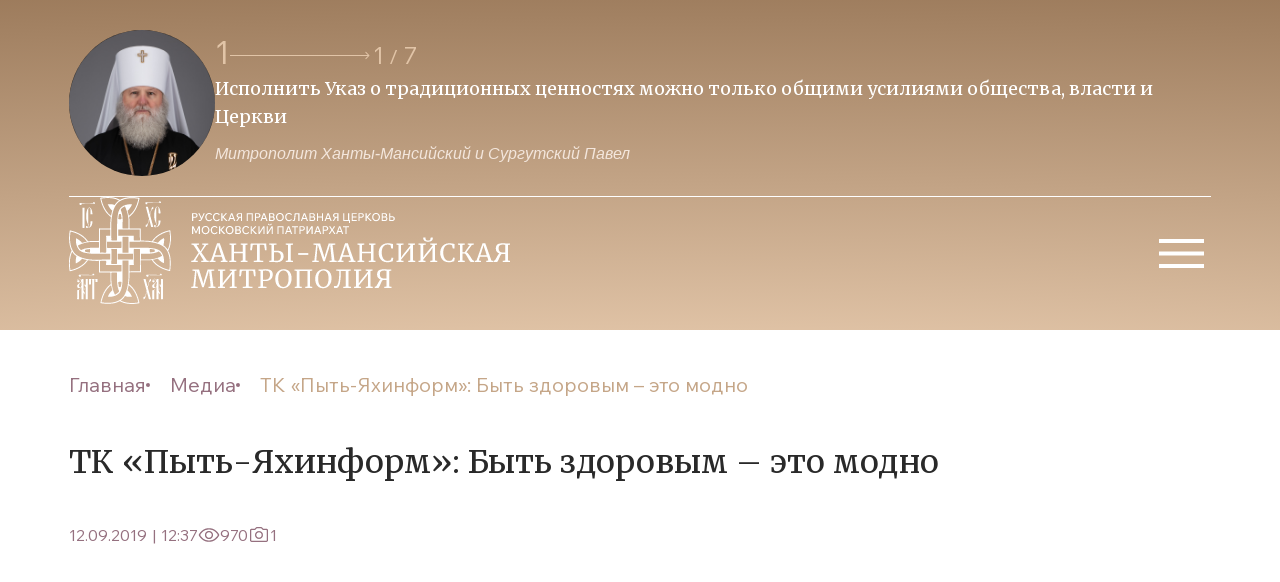

--- FILE ---
content_type: text/html; charset=UTF-8
request_url: https://ugraeparhia.ru/tk-pyit-yahinform-byit-zdorovyim-eto-modno/
body_size: 20420
content:
<!doctype html>
<head>
	<meta property="og:image" content="/src/assets/img/logo.svg?v=2">
	<meta charset="UTF-8">
    <meta name="viewport" content="width=device-width, user-scalable=no, initial-scale=1.0, maximum-scale=1.0, minimum-scale=1.0">
    <meta http-equiv="X-UA-Compatible" content="ie=edge"> 
    <link rel="stylesheet" href="/dist/css/libs.min.css?34">
    <link rel="stylesheet" href="/dist/css/main.min.css?34">
    <link rel="stylesheet" href="/wp-content/themes/main/style.css?8">
    <link rel="stylesheet" href="/wp-content/themes/main/css/fancybox.css">
    <link rel="preconnect" href="https://fonts.googleapis.com">
    <link rel="preconnect" href="https://fonts.gstatic.com" crossorigin>
    <link href="https://fonts.googleapis.com/css2?family=Merriweather:wght@300;400;700;900&display=swap" rel="stylesheet">
    <link href="https://fonts.googleapis.com/css2?family=Wix+Madefor+Text:ital,wght@0,400;0,500;0,600;0,700;0,800;1,500&display=swap" rel="stylesheet">
        <title>ТК &#171;Пыть-Яхинформ&#187;: Быть здоровым – это модно | Ханты-Мансийская Митрополия</title>
    
	<link rel="alternate" type="application/rss+xml" title="Ханты-Мансийская Митрополия Feed" href="https://ugraeparhia.ru/feed/">
    <meta name='robots' content='max-image-preview:large' />
<link rel="alternate" type="application/rss+xml" title="Ханты-Мансийская Митрополия &raquo; Лента комментариев к &laquo;ТК &#171;Пыть-Яхинформ&#187;: Быть здоровым – это модно&raquo;" href="https://ugraeparhia.ru/tk-pyit-yahinform-byit-zdorovyim-eto-modno/feed/" />
<script type="text/javascript">
/* <![CDATA[ */
window._wpemojiSettings = {"baseUrl":"https:\/\/s.w.org\/images\/core\/emoji\/14.0.0\/72x72\/","ext":".png","svgUrl":"https:\/\/s.w.org\/images\/core\/emoji\/14.0.0\/svg\/","svgExt":".svg","source":{"concatemoji":"https:\/\/ugraeparhia.ru\/wp-includes\/js\/wp-emoji-release.min.js?ver=6.4.1"}};
/*! This file is auto-generated */
!function(i,n){var o,s,e;function c(e){try{var t={supportTests:e,timestamp:(new Date).valueOf()};sessionStorage.setItem(o,JSON.stringify(t))}catch(e){}}function p(e,t,n){e.clearRect(0,0,e.canvas.width,e.canvas.height),e.fillText(t,0,0);var t=new Uint32Array(e.getImageData(0,0,e.canvas.width,e.canvas.height).data),r=(e.clearRect(0,0,e.canvas.width,e.canvas.height),e.fillText(n,0,0),new Uint32Array(e.getImageData(0,0,e.canvas.width,e.canvas.height).data));return t.every(function(e,t){return e===r[t]})}function u(e,t,n){switch(t){case"flag":return n(e,"\ud83c\udff3\ufe0f\u200d\u26a7\ufe0f","\ud83c\udff3\ufe0f\u200b\u26a7\ufe0f")?!1:!n(e,"\ud83c\uddfa\ud83c\uddf3","\ud83c\uddfa\u200b\ud83c\uddf3")&&!n(e,"\ud83c\udff4\udb40\udc67\udb40\udc62\udb40\udc65\udb40\udc6e\udb40\udc67\udb40\udc7f","\ud83c\udff4\u200b\udb40\udc67\u200b\udb40\udc62\u200b\udb40\udc65\u200b\udb40\udc6e\u200b\udb40\udc67\u200b\udb40\udc7f");case"emoji":return!n(e,"\ud83e\udef1\ud83c\udffb\u200d\ud83e\udef2\ud83c\udfff","\ud83e\udef1\ud83c\udffb\u200b\ud83e\udef2\ud83c\udfff")}return!1}function f(e,t,n){var r="undefined"!=typeof WorkerGlobalScope&&self instanceof WorkerGlobalScope?new OffscreenCanvas(300,150):i.createElement("canvas"),a=r.getContext("2d",{willReadFrequently:!0}),o=(a.textBaseline="top",a.font="600 32px Arial",{});return e.forEach(function(e){o[e]=t(a,e,n)}),o}function t(e){var t=i.createElement("script");t.src=e,t.defer=!0,i.head.appendChild(t)}"undefined"!=typeof Promise&&(o="wpEmojiSettingsSupports",s=["flag","emoji"],n.supports={everything:!0,everythingExceptFlag:!0},e=new Promise(function(e){i.addEventListener("DOMContentLoaded",e,{once:!0})}),new Promise(function(t){var n=function(){try{var e=JSON.parse(sessionStorage.getItem(o));if("object"==typeof e&&"number"==typeof e.timestamp&&(new Date).valueOf()<e.timestamp+604800&&"object"==typeof e.supportTests)return e.supportTests}catch(e){}return null}();if(!n){if("undefined"!=typeof Worker&&"undefined"!=typeof OffscreenCanvas&&"undefined"!=typeof URL&&URL.createObjectURL&&"undefined"!=typeof Blob)try{var e="postMessage("+f.toString()+"("+[JSON.stringify(s),u.toString(),p.toString()].join(",")+"));",r=new Blob([e],{type:"text/javascript"}),a=new Worker(URL.createObjectURL(r),{name:"wpTestEmojiSupports"});return void(a.onmessage=function(e){c(n=e.data),a.terminate(),t(n)})}catch(e){}c(n=f(s,u,p))}t(n)}).then(function(e){for(var t in e)n.supports[t]=e[t],n.supports.everything=n.supports.everything&&n.supports[t],"flag"!==t&&(n.supports.everythingExceptFlag=n.supports.everythingExceptFlag&&n.supports[t]);n.supports.everythingExceptFlag=n.supports.everythingExceptFlag&&!n.supports.flag,n.DOMReady=!1,n.readyCallback=function(){n.DOMReady=!0}}).then(function(){return e}).then(function(){var e;n.supports.everything||(n.readyCallback(),(e=n.source||{}).concatemoji?t(e.concatemoji):e.wpemoji&&e.twemoji&&(t(e.twemoji),t(e.wpemoji)))}))}((window,document),window._wpemojiSettings);
/* ]]> */
</script>
<style id='wp-emoji-styles-inline-css' type='text/css'>

	img.wp-smiley, img.emoji {
		display: inline !important;
		border: none !important;
		box-shadow: none !important;
		height: 1em !important;
		width: 1em !important;
		margin: 0 0.07em !important;
		vertical-align: -0.1em !important;
		background: none !important;
		padding: 0 !important;
	}
</style>
<link rel='stylesheet' id='wp-block-library-css' href='https://ugraeparhia.ru/wp-includes/css/dist/block-library/style.min.css?ver=6.4.1' type='text/css' media='all' />
<style id='classic-theme-styles-inline-css' type='text/css'>
/*! This file is auto-generated */
.wp-block-button__link{color:#fff;background-color:#32373c;border-radius:9999px;box-shadow:none;text-decoration:none;padding:calc(.667em + 2px) calc(1.333em + 2px);font-size:1.125em}.wp-block-file__button{background:#32373c;color:#fff;text-decoration:none}
</style>
<style id='global-styles-inline-css' type='text/css'>
body{--wp--preset--color--black: #000000;--wp--preset--color--cyan-bluish-gray: #abb8c3;--wp--preset--color--white: #ffffff;--wp--preset--color--pale-pink: #f78da7;--wp--preset--color--vivid-red: #cf2e2e;--wp--preset--color--luminous-vivid-orange: #ff6900;--wp--preset--color--luminous-vivid-amber: #fcb900;--wp--preset--color--light-green-cyan: #7bdcb5;--wp--preset--color--vivid-green-cyan: #00d084;--wp--preset--color--pale-cyan-blue: #8ed1fc;--wp--preset--color--vivid-cyan-blue: #0693e3;--wp--preset--color--vivid-purple: #9b51e0;--wp--preset--gradient--vivid-cyan-blue-to-vivid-purple: linear-gradient(135deg,rgba(6,147,227,1) 0%,rgb(155,81,224) 100%);--wp--preset--gradient--light-green-cyan-to-vivid-green-cyan: linear-gradient(135deg,rgb(122,220,180) 0%,rgb(0,208,130) 100%);--wp--preset--gradient--luminous-vivid-amber-to-luminous-vivid-orange: linear-gradient(135deg,rgba(252,185,0,1) 0%,rgba(255,105,0,1) 100%);--wp--preset--gradient--luminous-vivid-orange-to-vivid-red: linear-gradient(135deg,rgba(255,105,0,1) 0%,rgb(207,46,46) 100%);--wp--preset--gradient--very-light-gray-to-cyan-bluish-gray: linear-gradient(135deg,rgb(238,238,238) 0%,rgb(169,184,195) 100%);--wp--preset--gradient--cool-to-warm-spectrum: linear-gradient(135deg,rgb(74,234,220) 0%,rgb(151,120,209) 20%,rgb(207,42,186) 40%,rgb(238,44,130) 60%,rgb(251,105,98) 80%,rgb(254,248,76) 100%);--wp--preset--gradient--blush-light-purple: linear-gradient(135deg,rgb(255,206,236) 0%,rgb(152,150,240) 100%);--wp--preset--gradient--blush-bordeaux: linear-gradient(135deg,rgb(254,205,165) 0%,rgb(254,45,45) 50%,rgb(107,0,62) 100%);--wp--preset--gradient--luminous-dusk: linear-gradient(135deg,rgb(255,203,112) 0%,rgb(199,81,192) 50%,rgb(65,88,208) 100%);--wp--preset--gradient--pale-ocean: linear-gradient(135deg,rgb(255,245,203) 0%,rgb(182,227,212) 50%,rgb(51,167,181) 100%);--wp--preset--gradient--electric-grass: linear-gradient(135deg,rgb(202,248,128) 0%,rgb(113,206,126) 100%);--wp--preset--gradient--midnight: linear-gradient(135deg,rgb(2,3,129) 0%,rgb(40,116,252) 100%);--wp--preset--font-size--small: 13px;--wp--preset--font-size--medium: 20px;--wp--preset--font-size--large: 36px;--wp--preset--font-size--x-large: 42px;--wp--preset--spacing--20: 0.44rem;--wp--preset--spacing--30: 0.67rem;--wp--preset--spacing--40: 1rem;--wp--preset--spacing--50: 1.5rem;--wp--preset--spacing--60: 2.25rem;--wp--preset--spacing--70: 3.38rem;--wp--preset--spacing--80: 5.06rem;--wp--preset--shadow--natural: 6px 6px 9px rgba(0, 0, 0, 0.2);--wp--preset--shadow--deep: 12px 12px 50px rgba(0, 0, 0, 0.4);--wp--preset--shadow--sharp: 6px 6px 0px rgba(0, 0, 0, 0.2);--wp--preset--shadow--outlined: 6px 6px 0px -3px rgba(255, 255, 255, 1), 6px 6px rgba(0, 0, 0, 1);--wp--preset--shadow--crisp: 6px 6px 0px rgba(0, 0, 0, 1);}:where(.is-layout-flex){gap: 0.5em;}:where(.is-layout-grid){gap: 0.5em;}body .is-layout-flow > .alignleft{float: left;margin-inline-start: 0;margin-inline-end: 2em;}body .is-layout-flow > .alignright{float: right;margin-inline-start: 2em;margin-inline-end: 0;}body .is-layout-flow > .aligncenter{margin-left: auto !important;margin-right: auto !important;}body .is-layout-constrained > .alignleft{float: left;margin-inline-start: 0;margin-inline-end: 2em;}body .is-layout-constrained > .alignright{float: right;margin-inline-start: 2em;margin-inline-end: 0;}body .is-layout-constrained > .aligncenter{margin-left: auto !important;margin-right: auto !important;}body .is-layout-constrained > :where(:not(.alignleft):not(.alignright):not(.alignfull)){max-width: var(--wp--style--global--content-size);margin-left: auto !important;margin-right: auto !important;}body .is-layout-constrained > .alignwide{max-width: var(--wp--style--global--wide-size);}body .is-layout-flex{display: flex;}body .is-layout-flex{flex-wrap: wrap;align-items: center;}body .is-layout-flex > *{margin: 0;}body .is-layout-grid{display: grid;}body .is-layout-grid > *{margin: 0;}:where(.wp-block-columns.is-layout-flex){gap: 2em;}:where(.wp-block-columns.is-layout-grid){gap: 2em;}:where(.wp-block-post-template.is-layout-flex){gap: 1.25em;}:where(.wp-block-post-template.is-layout-grid){gap: 1.25em;}.has-black-color{color: var(--wp--preset--color--black) !important;}.has-cyan-bluish-gray-color{color: var(--wp--preset--color--cyan-bluish-gray) !important;}.has-white-color{color: var(--wp--preset--color--white) !important;}.has-pale-pink-color{color: var(--wp--preset--color--pale-pink) !important;}.has-vivid-red-color{color: var(--wp--preset--color--vivid-red) !important;}.has-luminous-vivid-orange-color{color: var(--wp--preset--color--luminous-vivid-orange) !important;}.has-luminous-vivid-amber-color{color: var(--wp--preset--color--luminous-vivid-amber) !important;}.has-light-green-cyan-color{color: var(--wp--preset--color--light-green-cyan) !important;}.has-vivid-green-cyan-color{color: var(--wp--preset--color--vivid-green-cyan) !important;}.has-pale-cyan-blue-color{color: var(--wp--preset--color--pale-cyan-blue) !important;}.has-vivid-cyan-blue-color{color: var(--wp--preset--color--vivid-cyan-blue) !important;}.has-vivid-purple-color{color: var(--wp--preset--color--vivid-purple) !important;}.has-black-background-color{background-color: var(--wp--preset--color--black) !important;}.has-cyan-bluish-gray-background-color{background-color: var(--wp--preset--color--cyan-bluish-gray) !important;}.has-white-background-color{background-color: var(--wp--preset--color--white) !important;}.has-pale-pink-background-color{background-color: var(--wp--preset--color--pale-pink) !important;}.has-vivid-red-background-color{background-color: var(--wp--preset--color--vivid-red) !important;}.has-luminous-vivid-orange-background-color{background-color: var(--wp--preset--color--luminous-vivid-orange) !important;}.has-luminous-vivid-amber-background-color{background-color: var(--wp--preset--color--luminous-vivid-amber) !important;}.has-light-green-cyan-background-color{background-color: var(--wp--preset--color--light-green-cyan) !important;}.has-vivid-green-cyan-background-color{background-color: var(--wp--preset--color--vivid-green-cyan) !important;}.has-pale-cyan-blue-background-color{background-color: var(--wp--preset--color--pale-cyan-blue) !important;}.has-vivid-cyan-blue-background-color{background-color: var(--wp--preset--color--vivid-cyan-blue) !important;}.has-vivid-purple-background-color{background-color: var(--wp--preset--color--vivid-purple) !important;}.has-black-border-color{border-color: var(--wp--preset--color--black) !important;}.has-cyan-bluish-gray-border-color{border-color: var(--wp--preset--color--cyan-bluish-gray) !important;}.has-white-border-color{border-color: var(--wp--preset--color--white) !important;}.has-pale-pink-border-color{border-color: var(--wp--preset--color--pale-pink) !important;}.has-vivid-red-border-color{border-color: var(--wp--preset--color--vivid-red) !important;}.has-luminous-vivid-orange-border-color{border-color: var(--wp--preset--color--luminous-vivid-orange) !important;}.has-luminous-vivid-amber-border-color{border-color: var(--wp--preset--color--luminous-vivid-amber) !important;}.has-light-green-cyan-border-color{border-color: var(--wp--preset--color--light-green-cyan) !important;}.has-vivid-green-cyan-border-color{border-color: var(--wp--preset--color--vivid-green-cyan) !important;}.has-pale-cyan-blue-border-color{border-color: var(--wp--preset--color--pale-cyan-blue) !important;}.has-vivid-cyan-blue-border-color{border-color: var(--wp--preset--color--vivid-cyan-blue) !important;}.has-vivid-purple-border-color{border-color: var(--wp--preset--color--vivid-purple) !important;}.has-vivid-cyan-blue-to-vivid-purple-gradient-background{background: var(--wp--preset--gradient--vivid-cyan-blue-to-vivid-purple) !important;}.has-light-green-cyan-to-vivid-green-cyan-gradient-background{background: var(--wp--preset--gradient--light-green-cyan-to-vivid-green-cyan) !important;}.has-luminous-vivid-amber-to-luminous-vivid-orange-gradient-background{background: var(--wp--preset--gradient--luminous-vivid-amber-to-luminous-vivid-orange) !important;}.has-luminous-vivid-orange-to-vivid-red-gradient-background{background: var(--wp--preset--gradient--luminous-vivid-orange-to-vivid-red) !important;}.has-very-light-gray-to-cyan-bluish-gray-gradient-background{background: var(--wp--preset--gradient--very-light-gray-to-cyan-bluish-gray) !important;}.has-cool-to-warm-spectrum-gradient-background{background: var(--wp--preset--gradient--cool-to-warm-spectrum) !important;}.has-blush-light-purple-gradient-background{background: var(--wp--preset--gradient--blush-light-purple) !important;}.has-blush-bordeaux-gradient-background{background: var(--wp--preset--gradient--blush-bordeaux) !important;}.has-luminous-dusk-gradient-background{background: var(--wp--preset--gradient--luminous-dusk) !important;}.has-pale-ocean-gradient-background{background: var(--wp--preset--gradient--pale-ocean) !important;}.has-electric-grass-gradient-background{background: var(--wp--preset--gradient--electric-grass) !important;}.has-midnight-gradient-background{background: var(--wp--preset--gradient--midnight) !important;}.has-small-font-size{font-size: var(--wp--preset--font-size--small) !important;}.has-medium-font-size{font-size: var(--wp--preset--font-size--medium) !important;}.has-large-font-size{font-size: var(--wp--preset--font-size--large) !important;}.has-x-large-font-size{font-size: var(--wp--preset--font-size--x-large) !important;}
.wp-block-navigation a:where(:not(.wp-element-button)){color: inherit;}
:where(.wp-block-post-template.is-layout-flex){gap: 1.25em;}:where(.wp-block-post-template.is-layout-grid){gap: 1.25em;}
:where(.wp-block-columns.is-layout-flex){gap: 2em;}:where(.wp-block-columns.is-layout-grid){gap: 2em;}
.wp-block-pullquote{font-size: 1.5em;line-height: 1.6;}
</style>
<link rel="https://api.w.org/" href="https://ugraeparhia.ru/wp-json/" /><link rel="alternate" type="application/json" href="https://ugraeparhia.ru/wp-json/wp/v2/posts/156306" /><link rel="EditURI" type="application/rsd+xml" title="RSD" href="https://ugraeparhia.ru/xmlrpc.php?rsd" />
<meta name="generator" content="WordPress 6.4.1" />
<link rel="canonical" href="https://ugraeparhia.ru/tk-pyit-yahinform-byit-zdorovyim-eto-modno/" />
<link rel='shortlink' href='https://ugraeparhia.ru/?p=156306' />
<link rel="alternate" type="application/json+oembed" href="https://ugraeparhia.ru/wp-json/oembed/1.0/embed?url=https%3A%2F%2Fugraeparhia.ru%2Ftk-pyit-yahinform-byit-zdorovyim-eto-modno%2F" />
<link rel="alternate" type="text/xml+oembed" href="https://ugraeparhia.ru/wp-json/oembed/1.0/embed?url=https%3A%2F%2Fugraeparhia.ru%2Ftk-pyit-yahinform-byit-zdorovyim-eto-modno%2F&#038;format=xml" />

<script type="text/javascript">
	function addHandler(object, event, handler) {
		if (typeof object.addEventListener != 'undefined') 
			object.addEventListener(event, handler, false);
		else
			if (typeof object.attachEvent != 'undefined')
				object.attachEvent('on' + event, handler);
			else 
				throw 'Incompatible browser';
	}
</script>
</head>
<body data-rsssl=1>
    <header class="header">
        <div class="container header__top">
            <a href="/" class="logo-wrapper">
                <img class="logo-wrapper-img" src="/src/assets/img/logo.svg?v=2" alt="logo"/>
            </a>
            <div class="quotes">
                <img class="quotes__avatar avatar" src="/assets/2024/01/avatartop3-scaled.jpg" alt="avatar"/>
                <div class="swiper swiper-quotes">
                    <div class="swiper-quotes-top">
                        <img class="quotes__avatar quotes__avatar-mini avatar" src="/src/assets/img/avatartop.svg" alt="avatar"/>
                        <div class="quotes-wrapper-interactive">
                            <div class="quotes-wrapper-interactive__current-pagintation"></div>
                            <svg class="swiper-button-next swiper-quotes-next" xmlns="http://www.w3.org/2000/svg" width="141" height="8" viewBox="0 0 141 8" fill="none">
                                <path d="M140.354 4.35355C140.549 4.15829 140.549 3.84171 140.354 3.64645L137.172 0.464466C136.976 0.269204 136.66 0.269204 136.464 0.464466C136.269 0.659728 136.269 0.976311 136.464 1.17157L139.293 4L136.464 6.82843C136.269 7.02369 136.269 7.34027 136.464 7.53553C136.66 7.7308 136.976 7.7308 137.172 7.53553L140.354 4.35355ZM0 4.5H140V3.5H0V4.5Z" fill="#E1C4A7"/>
                            </svg>
                            <div class="swiper-pagination swiper-pagination-quotes"></div>
                        </div>
                    </div>
                    <div class="swiper-wrapper">
                                                                            <div class="swiper-slide">
                                <p class="quotes-slider-text">Исполнить Указ о традиционных  ценностях можно только общими усилиями общества, власти и Церкви </p>
                                <span class="quotes-slider-author">Митрополит Ханты-Мансийский и Сургутский Павел</span>
                            </div>
                                                                            <div class="swiper-slide">
                                <p class="quotes-slider-text">Образ нашего будущего зависит и от тех, кто на передовой и от тех, кто усердно молится о победе</p>
                                <span class="quotes-slider-author">Митрополит Ханты-Мансийский и Сургутский Павел</span>
                            </div>
                                                                            <div class="swiper-slide">
                                <p class="quotes-slider-text">Приоритет духовных ценностей над идеологией потребления -  залог ценностей традиционных</p>
                                <span class="quotes-slider-author">Митрополит Ханты-Мансийский и Сургутский Павел</span>
                            </div>
                                                                            <div class="swiper-slide">
                                <p class="quotes-slider-text">Будем преуспевать в исполнении заветов веры Православной-источника благочестия и любви</p>
                                <span class="quotes-slider-author">Митрополит Ханты-Мансийский и Сургутский Павел</span>
                            </div>
                                                                            <div class="swiper-slide">
                                <p class="quotes-slider-text">Во Христе, как истинном Боге, каждый из нас обрел возможность собственного Воскресения</p>
                                <span class="quotes-slider-author">Митрополит Ханты-Мансийский и Сургутский Павел</span>
                            </div>
                                                                            <div class="swiper-slide">
                                <p class="quotes-slider-text">Понуждая себя к духовному труду трезвим свою душу, дабы не пребывать в расслаблении</p>
                                <span class="quotes-slider-author">Митрополит Ханты-Мансийский и Сургутский Павел</span>
                            </div>
                                                                            <div class="swiper-slide">
                                <p class="quotes-slider-text">Как бы мы ни молились – большой молитвой или малой, главное, чтобы были с Богом, со своими святыми покровителями</p>
                                <span class="quotes-slider-author">Митрополит Ханты-Мансийский и Сургутский Павел</span>
                            </div>
                                            </div>
                </div>
            </div>
            <button class="btn-burger">
                <svg xmlns="http://www.w3.org/2000/svg" width="60" height="60" viewBox="0 0 60 60" fill="none">
                    <path d="M8 44V40H53V44H8ZM8 31.5V27.5H53V31.5H8ZM8 19V15H53V19H8Z" fill="white"/>
                </svg>
            </button>
        </div>
        <ul id="menu-osnovnoe-menyu" class="header-menu-top container"><li id="menu-item-53718" class="header-menu-top__item   menu-item-depth-0 menu-item menu-item-type-custom menu-item-object-custom menu-item-has-children menu-item-53718"><a class="header-menu-top__item-link">Глава митрополии</a>
<ul class="header-menu-top__sub-menu bg-beige"><div class="rectangle__content"></div>
	<li id="menu-item-904" class="sub-menu__item   menu-item-depth-1 menu-item menu-item-type-post_type menu-item-object-page menu-item-904"><a href="https://ugraeparhia.ru/biografiya/" class="sub-menu__link">Биография</a></li>
	<li id="menu-item-228381" class="sub-menu__item   menu-item-depth-1 menu-item menu-item-type-custom menu-item-object-custom menu-item-228381"><a href="/sluzhenie/" class="sub-menu__link">Служение</a></li>
	<li id="menu-item-228482" class="sub-menu__item   menu-item-depth-1 menu-item menu-item-type-custom menu-item-object-custom menu-item-228482"><a href="/obrashheniya/" class="sub-menu__link">Обращения</a></li>
	<li id="menu-item-254429" class="sub-menu__item   menu-item-depth-1 menu-item menu-item-type-custom menu-item-object-custom menu-item-254429"><a href="/predstoyashhie-sluzheniya-glavy-hanty-mansijskoj-mitropolii/" class="sub-menu__link">Расписание богослужений</a></li>
</ul>
</li>
<li id="menu-item-53712" class="header-menu-top__item   menu-item-depth-0 menu-item menu-item-type-custom menu-item-object-custom menu-item-has-children menu-item-53712"><a class="header-menu-top__item-link">Епархия</a>
<ul class="header-menu-top__sub-menu bg-beige"><div class="rectangle__content"></div>
	<li id="menu-item-60262" class="sub-menu__item   menu-item-depth-1 menu-item menu-item-type-post_type menu-item-object-page menu-item-60262"><a href="https://ugraeparhia.ru/istoriya-eparhii/" class="sub-menu__link">История епархии</a></li>
	<li id="menu-item-228518" class="sub-menu__item   menu-item-depth-1 menu-item menu-item-type-post_type menu-item-object-page menu-item-228518"><a href="https://ugraeparhia.ru/eparhialnyie-otdelyi/" class="sub-menu__link">Епархиальное управление</a></li>
	<li id="menu-item-228384" class="sub-menu__item   menu-item-depth-1 menu-item menu-item-type-custom menu-item-object-custom menu-item-228384"><a href="/duhovenstvo/" class="sub-menu__link">Духовенство</a></li>
	<li id="menu-item-286972" class="sub-menu__item   menu-item-depth-1 menu-item menu-item-type-post_type menu-item-object-page menu-item-286972"><a href="https://ugraeparhia.ru/sestrichestva-i-bratstva-eparhii/" class="sub-menu__link">Сестричества и братства епархии</a></li>
	<li id="menu-item-228533" class="sub-menu__item   menu-item-depth-1 menu-item menu-item-type-post_type menu-item-object-page menu-item-228533"><a href="https://ugraeparhia.ru/dokumenty/" class="sub-menu__link">Документы</a></li>
	<li id="menu-item-261842" class="sub-menu__item   menu-item-depth-1 menu-item menu-item-type-taxonomy menu-item-object-category menu-item-261842"><a href="https://ugraeparhia.ru/category/svyashhennomucheniki/" class="sub-menu__link">Новомученики и исповедники ХХ века</a></li>
</ul>
</li>
<li id="menu-item-228519" class="header-menu-top__item   menu-item-depth-0 menu-item menu-item-type-custom menu-item-object-custom menu-item-has-children menu-item-228519"><a class="header-menu-top__item-link">Благочиния и приходы</a>
<ul class="header-menu-top__sub-menu bg-beige"><div class="rectangle__content"></div>
	<li id="menu-item-60253" class="sub-menu__item   menu-item-depth-1 menu-item menu-item-type-post_type menu-item-object-page menu-item-60253"><a href="https://ugraeparhia.ru/blagochiniya/" class="sub-menu__link">Благочиния</a></li>
	<li id="menu-item-228669" class="sub-menu__item   menu-item-depth-1 menu-item menu-item-type-post_type menu-item-object-page menu-item-228669"><a href="https://ugraeparhia.ru/karta-hramov/" class="sub-menu__link">Карта храмов</a></li>
</ul>
</li>
<li id="menu-item-228538" class="header-menu-top__item   menu-item-depth-0 menu-item menu-item-type-custom menu-item-object-custom menu-item-has-children menu-item-228538"><a class="header-menu-top__item-link">Новости епархии</a>
<ul class="header-menu-top__sub-menu bg-beige"><div class="rectangle__content"></div>
	<li id="menu-item-228544" class="sub-menu__item   menu-item-depth-1 menu-item menu-item-type-post_type menu-item-object-page menu-item-228544"><a href="https://ugraeparhia.ru/novosti-otdelov/" class="sub-menu__link">Новости отделов</a></li>
	<li id="menu-item-228541" class="sub-menu__item   menu-item-depth-1 menu-item menu-item-type-post_type menu-item-object-page menu-item-228541"><a href="https://ugraeparhia.ru/novosti-blagochinij/" class="sub-menu__link">Новости благочиний</a></li>
	<li id="menu-item-228654" class="sub-menu__item   menu-item-depth-1 menu-item menu-item-type-taxonomy menu-item-object-category menu-item-228654"><a href="https://ugraeparhia.ru/category/news/publikacii/" class="sub-menu__link">Публикации</a></li>
	<li id="menu-item-255581" class="sub-menu__item   menu-item-depth-1 menu-item menu-item-type-custom menu-item-object-custom menu-item-255581"><a href="https://ugraeparhia.ru/arhiv/" class="sub-menu__link">Архив</a></li>
</ul>
</li>
<li id="menu-item-229291" class="header-menu-top__item   menu-item-depth-0 menu-item menu-item-type-custom menu-item-object-custom menu-item-has-children menu-item-229291"><a class="header-menu-top__item-link">Медиа</a>
<ul class="header-menu-top__sub-menu bg-beige"><div class="rectangle__content"></div>
	<li id="menu-item-248536" class="sub-menu__item   menu-item-depth-1 menu-item menu-item-type-custom menu-item-object-custom menu-item-248536"><a href="/media/" class="sub-menu__link">Медиа материалы</a></li>
	<li id="menu-item-228677" class="sub-menu__item   menu-item-depth-1 menu-item menu-item-type-taxonomy menu-item-object-category menu-item-228677"><a href="https://ugraeparhia.ru/category/yugra-pravoslavnaya/" class="sub-menu__link">Архив издания журнала &#171;ЮГРА православная&#187;</a></li>
</ul>
</li>
<li id="menu-item-44434" class="header-menu-top__item   menu-item-depth-0 menu-item menu-item-type-custom menu-item-object-custom menu-item-has-children menu-item-44434"><a class="header-menu-top__item-link">Образование</a>
<ul class="header-menu-top__sub-menu bg-beige"><div class="rectangle__content"></div>
	<li id="menu-item-9897" class="sub-menu__item   menu-item-depth-1 menu-item menu-item-type-post_type menu-item-object-page menu-item-9897"><a href="https://ugraeparhia.ru/obrazovanie/osnovyi-pravoslavnoy-kulturyi/" class="sub-menu__link">Основы православной культуры</a></li>
	<li id="menu-item-9896" class="sub-menu__item   menu-item-depth-1 menu-item menu-item-type-post_type menu-item-object-page menu-item-9896"><a href="https://ugraeparhia.ru/obrazovanie/voskresnyie-shkolyi-i-pravoslavnyie-gimnazii/" class="sub-menu__link">Воскресные школы</a></li>
	<li id="menu-item-9895" class="sub-menu__item   menu-item-depth-1 menu-item menu-item-type-post_type menu-item-object-page menu-item-9895"><a href="https://ugraeparhia.ru/obrazovanie/missonersko-katehizatorskie-kursyi/" class="sub-menu__link">Миссионерско-катехизические курсы</a></li>
	<li id="menu-item-60305" class="sub-menu__item   menu-item-depth-1 menu-item menu-item-type-post_type menu-item-object-page menu-item-60305"><a href="https://ugraeparhia.ru/obrazovanie/sotsiokulturnyie-istoki/" class="sub-menu__link">Социокультурные истоки</a></li>
	<li id="menu-item-228537" class="sub-menu__item   menu-item-depth-1 menu-item menu-item-type-post_type menu-item-object-page menu-item-228537"><a href="https://ugraeparhia.ru/oglasheniya/" class="sub-menu__link">Оглашения</a></li>
</ul>
</li>
<li id="menu-item-229292" class="header-menu-top__item   menu-item-depth-0 menu-item menu-item-type-custom menu-item-object-custom menu-item-has-children menu-item-229292"><a class="header-menu-top__item-link">Кафедральные соборы</a>
<ul class="header-menu-top__sub-menu bg-beige"><div class="rectangle__content"></div>
	<li id="menu-item-228727" class="sub-menu__item   menu-item-depth-1 menu-item menu-item-type-post_type menu-item-object-post menu-item-228727"><a href="https://ugraeparhia.ru/kafedralnyiy-sobor-voskreseniya-hristova-g-hantyi-mansiyska/" class="sub-menu__link">Воскресенский кафедральный собор г. Ханты-Мансийска</a></li>
	<li id="menu-item-229318" class="sub-menu__item   menu-item-depth-1 menu-item menu-item-type-custom menu-item-object-custom menu-item-229318"><a href="/svyato-troitskiy-kafedralnyiy-sobor-g-surgut/" class="sub-menu__link">Свято-Троицкий кафедральный собор г. Сургута</a></li>
	<li id="menu-item-229322" class="sub-menu__item   menu-item-depth-1 menu-item menu-item-type-custom menu-item-object-custom menu-item-229322"><a href="/hram-preobrazheniya-gospodnya-g-surgut/" class="sub-menu__link">Собор Преображения Господня г. Сургута</a></li>
	<li id="menu-item-228743" class="sub-menu__item   menu-item-depth-1 menu-item menu-item-type-taxonomy menu-item-object-category menu-item-228743"><a href="https://ugraeparhia.ru/category/raspisanie-sobor/" class="sub-menu__link">Расписание богослужений</a></li>
</ul>
</li>
</ul>        <div class="burger-menu-wrapper content">
            <div class="content__header container">
                <h2 class="title title-menu">Меню</h2>
                <div class="btn-burger-close">
                    <svg xmlns="http://www.w3.org/2000/svg" width="40" height="40" viewBox="0 0 40 40" fill="none">
                        <path d="M30.5004 9.51509C30.3462 9.36058 30.163 9.238 29.9614 9.15437C29.7598 9.07073 29.5436 9.02768 29.3254 9.02768C29.1071 9.02768 28.891 9.07073 28.6893 9.15437C28.4877 9.238 28.3046 9.36058 28.1504 9.51509L20.0004 17.6484L11.8504 9.49842C11.6961 9.34412 11.5129 9.22172 11.3113 9.13821C11.1097 9.0547 10.8936 9.01172 10.6754 9.01172C10.4572 9.01172 10.2411 9.0547 10.0395 9.13821C9.83786 9.22172 9.65468 9.34412 9.50037 9.49842C9.34607 9.65272 9.22367 9.83591 9.14016 10.0375C9.05665 10.2391 9.01367 10.4552 9.01367 10.6734C9.01367 10.8916 9.05665 11.1077 9.14016 11.3093C9.22367 11.5109 9.34607 11.6941 9.50037 11.8484L17.6504 19.9984L9.50037 28.1484C9.34607 28.3027 9.22367 28.4859 9.14016 28.6875C9.05665 28.8891 9.01367 29.1052 9.01367 29.3234C9.01367 29.5416 9.05665 29.7577 9.14016 29.9593C9.22367 30.1609 9.34607 30.3441 9.50037 30.4984C9.65468 30.6527 9.83786 30.7751 10.0395 30.8586C10.2411 30.9421 10.4572 30.9851 10.6754 30.9851C10.8936 30.9851 11.1097 30.9421 11.3113 30.8586C11.5129 30.7751 11.6961 30.6527 11.8504 30.4984L20.0004 22.3484L28.1504 30.4984C28.3047 30.6527 28.4879 30.7751 28.6895 30.8586C28.8911 30.9421 29.1072 30.9851 29.3254 30.9851C29.5436 30.9851 29.7597 30.9421 29.9613 30.8586C30.1629 30.7751 30.3461 30.6527 30.5004 30.4984C30.6547 30.3441 30.7771 30.1609 30.8606 29.9593C30.9441 29.7577 30.9871 29.5416 30.9871 29.3234C30.9871 29.1052 30.9441 28.8891 30.8606 28.6875C30.7771 28.4859 30.6547 28.3027 30.5004 28.1484L22.3504 19.9984L30.5004 11.8484C31.1337 11.2151 31.1337 10.1484 30.5004 9.51509Z" fill="#973B60"/>
                    </svg>
                </div>
            </div>
            <ul id="menu-osnovnoe-menyu-1" class="burger-menu container"><li class="burger-menu__item   menu-item-depth-0 menu-item menu-item-type-custom menu-item-object-custom menu-item-has-children menu-item-53718"><span  class="title burger-menu-title">Глава митрополии<svg xmlns="http://www.w3.org/2000/svg" width="60" height="28" viewBox="0 0 60 28" fill="none">
                            <g clip-path="url(#clip0_1524_14041)">
                            <path d="M36.6828 13.3741C36.4797 13.171 36.2042 13.0569 35.9169 13.0569C35.6296 13.0569 35.3541 13.171 35.151 13.3741L29.7885 18.7366L24.426 13.3741C24.2217 13.1768 23.948 13.0676 23.664 13.0701C23.3799 13.0725 23.1082 13.1865 22.9073 13.3873C22.7065 13.5882 22.5926 13.8599 22.5901 14.1439C22.5876 14.428 22.6968 14.7016 22.8942 14.906L29.0226 21.0344C29.2257 21.2375 29.5012 21.3516 29.7885 21.3516C30.0757 21.3516 30.3512 21.2375 30.5544 21.0344L36.6828 14.906C36.8859 14.7028 37 14.4273 37 14.14C37 13.8528 36.8859 13.5773 36.6828 13.3741Z" fill="#95707F"/>
                            </g>
                            <defs>
                            <clipPath id="clip0_1524_14041">
                            <rect width="28" height="60" fill="white" transform="translate(60) rotate(90)"/>
                            </clipPath>
                            </defs>
                        </svg></span>
<ul class="burger-menu-sub-menu">
	<li class="   menu-item-depth-1 menu-item menu-item-type-post_type menu-item-object-page menu-item-904"><a  href="https://ugraeparhia.ru/biografiya/" class="sub-menu__link">Биография</a></li>
	<li class="   menu-item-depth-1 menu-item menu-item-type-custom menu-item-object-custom menu-item-228381"><a  href="/sluzhenie/" class="sub-menu__link">Служение</a></li>
	<li class="   menu-item-depth-1 menu-item menu-item-type-custom menu-item-object-custom menu-item-228482"><a  href="/obrashheniya/" class="sub-menu__link">Обращения</a></li>
	<li class="   menu-item-depth-1 menu-item menu-item-type-custom menu-item-object-custom menu-item-254429"><a  href="/predstoyashhie-sluzheniya-glavy-hanty-mansijskoj-mitropolii/" class="sub-menu__link">Расписание богослужений</a></li>
</ul>
</li>
<li class="burger-menu__item   menu-item-depth-0 menu-item menu-item-type-custom menu-item-object-custom menu-item-has-children menu-item-53712"><span  class="title burger-menu-title">Епархия<svg xmlns="http://www.w3.org/2000/svg" width="60" height="28" viewBox="0 0 60 28" fill="none">
                            <g clip-path="url(#clip0_1524_14041)">
                            <path d="M36.6828 13.3741C36.4797 13.171 36.2042 13.0569 35.9169 13.0569C35.6296 13.0569 35.3541 13.171 35.151 13.3741L29.7885 18.7366L24.426 13.3741C24.2217 13.1768 23.948 13.0676 23.664 13.0701C23.3799 13.0725 23.1082 13.1865 22.9073 13.3873C22.7065 13.5882 22.5926 13.8599 22.5901 14.1439C22.5876 14.428 22.6968 14.7016 22.8942 14.906L29.0226 21.0344C29.2257 21.2375 29.5012 21.3516 29.7885 21.3516C30.0757 21.3516 30.3512 21.2375 30.5544 21.0344L36.6828 14.906C36.8859 14.7028 37 14.4273 37 14.14C37 13.8528 36.8859 13.5773 36.6828 13.3741Z" fill="#95707F"/>
                            </g>
                            <defs>
                            <clipPath id="clip0_1524_14041">
                            <rect width="28" height="60" fill="white" transform="translate(60) rotate(90)"/>
                            </clipPath>
                            </defs>
                        </svg></span>
<ul class="burger-menu-sub-menu">
	<li class="   menu-item-depth-1 menu-item menu-item-type-post_type menu-item-object-page menu-item-60262"><a  href="https://ugraeparhia.ru/istoriya-eparhii/" class="sub-menu__link">История епархии</a></li>
	<li class="   menu-item-depth-1 menu-item menu-item-type-post_type menu-item-object-page menu-item-228518"><a  href="https://ugraeparhia.ru/eparhialnyie-otdelyi/" class="sub-menu__link">Епархиальное управление</a></li>
	<li class="   menu-item-depth-1 menu-item menu-item-type-custom menu-item-object-custom menu-item-228384"><a  href="/duhovenstvo/" class="sub-menu__link">Духовенство</a></li>
	<li class="   menu-item-depth-1 menu-item menu-item-type-post_type menu-item-object-page menu-item-286972"><a  href="https://ugraeparhia.ru/sestrichestva-i-bratstva-eparhii/" class="sub-menu__link">Сестричества и братства епархии</a></li>
	<li class="   menu-item-depth-1 menu-item menu-item-type-post_type menu-item-object-page menu-item-228533"><a  href="https://ugraeparhia.ru/dokumenty/" class="sub-menu__link">Документы</a></li>
	<li class="   menu-item-depth-1 menu-item menu-item-type-taxonomy menu-item-object-category menu-item-261842"><a  href="https://ugraeparhia.ru/category/svyashhennomucheniki/" class="sub-menu__link">Новомученики и исповедники ХХ века</a></li>
</ul>
</li>
<li class="burger-menu__item   menu-item-depth-0 menu-item menu-item-type-custom menu-item-object-custom menu-item-has-children menu-item-228519"><span  class="title burger-menu-title">Благочиния и приходы<svg xmlns="http://www.w3.org/2000/svg" width="60" height="28" viewBox="0 0 60 28" fill="none">
                            <g clip-path="url(#clip0_1524_14041)">
                            <path d="M36.6828 13.3741C36.4797 13.171 36.2042 13.0569 35.9169 13.0569C35.6296 13.0569 35.3541 13.171 35.151 13.3741L29.7885 18.7366L24.426 13.3741C24.2217 13.1768 23.948 13.0676 23.664 13.0701C23.3799 13.0725 23.1082 13.1865 22.9073 13.3873C22.7065 13.5882 22.5926 13.8599 22.5901 14.1439C22.5876 14.428 22.6968 14.7016 22.8942 14.906L29.0226 21.0344C29.2257 21.2375 29.5012 21.3516 29.7885 21.3516C30.0757 21.3516 30.3512 21.2375 30.5544 21.0344L36.6828 14.906C36.8859 14.7028 37 14.4273 37 14.14C37 13.8528 36.8859 13.5773 36.6828 13.3741Z" fill="#95707F"/>
                            </g>
                            <defs>
                            <clipPath id="clip0_1524_14041">
                            <rect width="28" height="60" fill="white" transform="translate(60) rotate(90)"/>
                            </clipPath>
                            </defs>
                        </svg></span>
<ul class="burger-menu-sub-menu">
	<li class="   menu-item-depth-1 menu-item menu-item-type-post_type menu-item-object-page menu-item-60253"><a  href="https://ugraeparhia.ru/blagochiniya/" class="sub-menu__link">Благочиния</a></li>
	<li class="   menu-item-depth-1 menu-item menu-item-type-post_type menu-item-object-page menu-item-228669"><a  href="https://ugraeparhia.ru/karta-hramov/" class="sub-menu__link">Карта храмов</a></li>
</ul>
</li>
<li class="burger-menu__item   menu-item-depth-0 menu-item menu-item-type-custom menu-item-object-custom menu-item-has-children menu-item-228538"><span  class="title burger-menu-title">Новости епархии<svg xmlns="http://www.w3.org/2000/svg" width="60" height="28" viewBox="0 0 60 28" fill="none">
                            <g clip-path="url(#clip0_1524_14041)">
                            <path d="M36.6828 13.3741C36.4797 13.171 36.2042 13.0569 35.9169 13.0569C35.6296 13.0569 35.3541 13.171 35.151 13.3741L29.7885 18.7366L24.426 13.3741C24.2217 13.1768 23.948 13.0676 23.664 13.0701C23.3799 13.0725 23.1082 13.1865 22.9073 13.3873C22.7065 13.5882 22.5926 13.8599 22.5901 14.1439C22.5876 14.428 22.6968 14.7016 22.8942 14.906L29.0226 21.0344C29.2257 21.2375 29.5012 21.3516 29.7885 21.3516C30.0757 21.3516 30.3512 21.2375 30.5544 21.0344L36.6828 14.906C36.8859 14.7028 37 14.4273 37 14.14C37 13.8528 36.8859 13.5773 36.6828 13.3741Z" fill="#95707F"/>
                            </g>
                            <defs>
                            <clipPath id="clip0_1524_14041">
                            <rect width="28" height="60" fill="white" transform="translate(60) rotate(90)"/>
                            </clipPath>
                            </defs>
                        </svg></span>
<ul class="burger-menu-sub-menu">
	<li class="   menu-item-depth-1 menu-item menu-item-type-post_type menu-item-object-page menu-item-228544"><a  href="https://ugraeparhia.ru/novosti-otdelov/" class="sub-menu__link">Новости отделов</a></li>
	<li class="   menu-item-depth-1 menu-item menu-item-type-post_type menu-item-object-page menu-item-228541"><a  href="https://ugraeparhia.ru/novosti-blagochinij/" class="sub-menu__link">Новости благочиний</a></li>
	<li class="   menu-item-depth-1 menu-item menu-item-type-taxonomy menu-item-object-category menu-item-228654"><a  href="https://ugraeparhia.ru/category/news/publikacii/" class="sub-menu__link">Публикации</a></li>
	<li class="   menu-item-depth-1 menu-item menu-item-type-custom menu-item-object-custom menu-item-255581"><a  href="https://ugraeparhia.ru/arhiv/" class="sub-menu__link">Архив</a></li>
</ul>
</li>
<li class="burger-menu__item   menu-item-depth-0 menu-item menu-item-type-custom menu-item-object-custom menu-item-has-children menu-item-229291"><span  class="title burger-menu-title">Медиа<svg xmlns="http://www.w3.org/2000/svg" width="60" height="28" viewBox="0 0 60 28" fill="none">
                            <g clip-path="url(#clip0_1524_14041)">
                            <path d="M36.6828 13.3741C36.4797 13.171 36.2042 13.0569 35.9169 13.0569C35.6296 13.0569 35.3541 13.171 35.151 13.3741L29.7885 18.7366L24.426 13.3741C24.2217 13.1768 23.948 13.0676 23.664 13.0701C23.3799 13.0725 23.1082 13.1865 22.9073 13.3873C22.7065 13.5882 22.5926 13.8599 22.5901 14.1439C22.5876 14.428 22.6968 14.7016 22.8942 14.906L29.0226 21.0344C29.2257 21.2375 29.5012 21.3516 29.7885 21.3516C30.0757 21.3516 30.3512 21.2375 30.5544 21.0344L36.6828 14.906C36.8859 14.7028 37 14.4273 37 14.14C37 13.8528 36.8859 13.5773 36.6828 13.3741Z" fill="#95707F"/>
                            </g>
                            <defs>
                            <clipPath id="clip0_1524_14041">
                            <rect width="28" height="60" fill="white" transform="translate(60) rotate(90)"/>
                            </clipPath>
                            </defs>
                        </svg></span>
<ul class="burger-menu-sub-menu">
	<li class="   menu-item-depth-1 menu-item menu-item-type-custom menu-item-object-custom menu-item-248536"><a  href="/media/" class="sub-menu__link">Медиа материалы</a></li>
	<li class="   menu-item-depth-1 menu-item menu-item-type-taxonomy menu-item-object-category menu-item-228677"><a  href="https://ugraeparhia.ru/category/yugra-pravoslavnaya/" class="sub-menu__link">Архив издания журнала &#171;ЮГРА православная&#187;</a></li>
</ul>
</li>
<li class="burger-menu__item   menu-item-depth-0 menu-item menu-item-type-custom menu-item-object-custom menu-item-has-children menu-item-44434"><span  class="title burger-menu-title">Образование<svg xmlns="http://www.w3.org/2000/svg" width="60" height="28" viewBox="0 0 60 28" fill="none">
                            <g clip-path="url(#clip0_1524_14041)">
                            <path d="M36.6828 13.3741C36.4797 13.171 36.2042 13.0569 35.9169 13.0569C35.6296 13.0569 35.3541 13.171 35.151 13.3741L29.7885 18.7366L24.426 13.3741C24.2217 13.1768 23.948 13.0676 23.664 13.0701C23.3799 13.0725 23.1082 13.1865 22.9073 13.3873C22.7065 13.5882 22.5926 13.8599 22.5901 14.1439C22.5876 14.428 22.6968 14.7016 22.8942 14.906L29.0226 21.0344C29.2257 21.2375 29.5012 21.3516 29.7885 21.3516C30.0757 21.3516 30.3512 21.2375 30.5544 21.0344L36.6828 14.906C36.8859 14.7028 37 14.4273 37 14.14C37 13.8528 36.8859 13.5773 36.6828 13.3741Z" fill="#95707F"/>
                            </g>
                            <defs>
                            <clipPath id="clip0_1524_14041">
                            <rect width="28" height="60" fill="white" transform="translate(60) rotate(90)"/>
                            </clipPath>
                            </defs>
                        </svg></span>
<ul class="burger-menu-sub-menu">
	<li class="   menu-item-depth-1 menu-item menu-item-type-post_type menu-item-object-page menu-item-9897"><a  href="https://ugraeparhia.ru/obrazovanie/osnovyi-pravoslavnoy-kulturyi/" class="sub-menu__link">Основы православной культуры</a></li>
	<li class="   menu-item-depth-1 menu-item menu-item-type-post_type menu-item-object-page menu-item-9896"><a  href="https://ugraeparhia.ru/obrazovanie/voskresnyie-shkolyi-i-pravoslavnyie-gimnazii/" class="sub-menu__link">Воскресные школы</a></li>
	<li class="   menu-item-depth-1 menu-item menu-item-type-post_type menu-item-object-page menu-item-9895"><a  href="https://ugraeparhia.ru/obrazovanie/missonersko-katehizatorskie-kursyi/" class="sub-menu__link">Миссионерско-катехизические курсы</a></li>
	<li class="   menu-item-depth-1 menu-item menu-item-type-post_type menu-item-object-page menu-item-60305"><a  href="https://ugraeparhia.ru/obrazovanie/sotsiokulturnyie-istoki/" class="sub-menu__link">Социокультурные истоки</a></li>
	<li class="   menu-item-depth-1 menu-item menu-item-type-post_type menu-item-object-page menu-item-228537"><a  href="https://ugraeparhia.ru/oglasheniya/" class="sub-menu__link">Оглашения</a></li>
</ul>
</li>
<li class="burger-menu__item   menu-item-depth-0 menu-item menu-item-type-custom menu-item-object-custom menu-item-has-children menu-item-229292"><span  class="title burger-menu-title">Кафедральные соборы<svg xmlns="http://www.w3.org/2000/svg" width="60" height="28" viewBox="0 0 60 28" fill="none">
                            <g clip-path="url(#clip0_1524_14041)">
                            <path d="M36.6828 13.3741C36.4797 13.171 36.2042 13.0569 35.9169 13.0569C35.6296 13.0569 35.3541 13.171 35.151 13.3741L29.7885 18.7366L24.426 13.3741C24.2217 13.1768 23.948 13.0676 23.664 13.0701C23.3799 13.0725 23.1082 13.1865 22.9073 13.3873C22.7065 13.5882 22.5926 13.8599 22.5901 14.1439C22.5876 14.428 22.6968 14.7016 22.8942 14.906L29.0226 21.0344C29.2257 21.2375 29.5012 21.3516 29.7885 21.3516C30.0757 21.3516 30.3512 21.2375 30.5544 21.0344L36.6828 14.906C36.8859 14.7028 37 14.4273 37 14.14C37 13.8528 36.8859 13.5773 36.6828 13.3741Z" fill="#95707F"/>
                            </g>
                            <defs>
                            <clipPath id="clip0_1524_14041">
                            <rect width="28" height="60" fill="white" transform="translate(60) rotate(90)"/>
                            </clipPath>
                            </defs>
                        </svg></span>
<ul class="burger-menu-sub-menu">
	<li class="   menu-item-depth-1 menu-item menu-item-type-post_type menu-item-object-post menu-item-228727"><a  href="https://ugraeparhia.ru/kafedralnyiy-sobor-voskreseniya-hristova-g-hantyi-mansiyska/" class="sub-menu__link">Воскресенский кафедральный собор г. Ханты-Мансийска</a></li>
	<li class="   menu-item-depth-1 menu-item menu-item-type-custom menu-item-object-custom menu-item-229318"><a  href="/svyato-troitskiy-kafedralnyiy-sobor-g-surgut/" class="sub-menu__link">Свято-Троицкий кафедральный собор г. Сургута</a></li>
	<li class="   menu-item-depth-1 menu-item menu-item-type-custom menu-item-object-custom menu-item-229322"><a  href="/hram-preobrazheniya-gospodnya-g-surgut/" class="sub-menu__link">Собор Преображения Господня г. Сургута</a></li>
	<li class="   menu-item-depth-1 menu-item menu-item-type-taxonomy menu-item-object-category menu-item-228743"><a  href="https://ugraeparhia.ru/category/raspisanie-sobor/" class="sub-menu__link">Расписание богослужений</a></li>
</ul>
</li>
</ul>            <div class="container burger-menu-soc-seti">
                <div class="phone-wrapper">
                    <a class="footer__contact-phone burger-menu-contact-phone" href="tel:+73467318375">+7 (3467) 318-375</a>
                    <a class="footer__contact-phone burger-menu-contact-phone" href="tel:+73467318376">+7 (3467) 318-376</a>
                </div>
                <div class="soc-seti">
                    <a href="#" class="soc-seti__item">
                        <svg xmlns="http://www.w3.org/2000/svg" width="30" height="30" viewBox="0 0 30 30" fill="none">
                            <g clip-path="url(#clip0_1554_16388)">
                                <path d="M15 0C6.71563 0 0 6.71563 0 15C0 23.2844 6.71563 30 15 30C23.2844 30 30 23.2844 30 15C30 6.71563 23.2844 0 15 0ZM20.7688 16.9234C20.7688 16.9234 22.0953 18.2328 22.4219 18.8406C22.4313 18.8531 22.4359 18.8656 22.4391 18.8719C22.5719 19.0953 22.6031 19.2688 22.5375 19.3984C22.4281 19.6141 22.0531 19.7203 21.925 19.7297H19.5813C19.4188 19.7297 19.0781 19.6875 18.6656 19.4031C18.3484 19.1813 18.0359 18.8172 17.7313 18.4625C17.2766 17.9344 16.8828 17.4781 16.4859 17.4781C16.4355 17.478 16.3854 17.486 16.3375 17.5016C16.0375 17.5984 15.6531 18.0266 15.6531 19.1672C15.6531 19.5234 15.3719 19.7281 15.1734 19.7281H14.1C13.7344 19.7281 11.8297 19.6 10.1422 17.8203C8.07656 15.6406 6.21719 11.2688 6.20156 11.2281C6.08438 10.9453 6.32656 10.7937 6.59063 10.7937H8.95781C9.27344 10.7937 9.37656 10.9859 9.44844 11.1562C9.53281 11.3547 9.84219 12.1438 10.35 13.0313C11.1734 14.4781 11.6781 15.0656 12.0828 15.0656C12.1587 15.0647 12.2332 15.0454 12.3 15.0094C12.8281 14.7156 12.7297 12.8328 12.7063 12.4422C12.7063 12.3688 12.7047 11.6 12.4344 11.2312C12.2406 10.9641 11.9109 10.8625 11.7109 10.825C11.7919 10.7133 11.8985 10.6227 12.0219 10.5609C12.3844 10.3797 13.0375 10.3531 13.6859 10.3531H14.0469C14.75 10.3625 14.9313 10.4078 15.1859 10.4719C15.7016 10.5953 15.7125 10.9281 15.6672 12.0672C15.6531 12.3906 15.6391 12.7563 15.6391 13.1875C15.6391 13.2813 15.6344 13.3813 15.6344 13.4875C15.6188 14.0672 15.6 14.725 16.0094 14.9953C16.0628 15.0288 16.1245 15.0467 16.1875 15.0469C16.3297 15.0469 16.7578 15.0469 17.9172 13.0578C18.2747 12.4176 18.5855 11.7523 18.8469 11.0672C18.8703 11.0266 18.9391 10.9016 19.0203 10.8531C19.0803 10.8226 19.1468 10.807 19.2141 10.8078H21.9969C22.3 10.8078 22.5078 10.8531 22.5469 10.9703C22.6156 11.1562 22.5344 11.7234 21.2641 13.4438L20.6969 14.1922C19.5453 15.7016 19.5453 15.7781 20.7688 16.9234Z" fill="#95707F"/>
                            </g>
                            <defs>
                                <clipPath id="clip0_1554_16388">
                                    <rect width="30" height="30" fill="white"/>
                                </clipPath>
                            </defs>
                        </svg>
                    </a>
                    <a href="#" class="soc-seti__item">
                        <svg xmlns="http://www.w3.org/2000/svg" width="30" height="30" viewBox="0 0 30 30" fill="none">
                            <path d="M15 3.44922C0.258 3.44922 0 4.76022 0 14.9992C0 25.2382 0.258 26.5492 15 26.5492C29.742 26.5492 30 25.2382 30 14.9992C30 4.76022 29.742 3.44922 15 3.44922ZM19.8075 15.5002L13.0725 18.6442C12.483 18.9172 12 18.6112 12 17.9602V12.0382C12 11.3887 12.483 11.0812 13.0725 11.3542L19.8075 14.4982C20.397 14.7742 20.397 15.2242 19.8075 15.5002Z" fill="#95707F"/>
                        </svg>
                    </a>
                    <a href="#" class="soc-seti__item">
                        <svg xmlns="http://www.w3.org/2000/svg" width="30" height="30" viewBox="0 0 30 30" fill="none">
                            <path fill-rule="evenodd" clip-rule="evenodd" d="M15 30C23.2843 30 30 23.2843 30 15C30 6.71573 23.2843 0 15 0C6.71573 0 0 6.71573 0 15C0 23.2843 6.71573 30 15 30ZM19.5362 19.7354C19.9626 17.5706 20.8025 12.8741 20.9963 10.9417C21.0031 10.8516 20.9991 10.7479 20.9958 10.6592C20.9927 10.5794 20.9902 10.5117 20.9963 10.477C20.9833 10.3791 20.9446 10.2446 20.8154 10.1468C20.6603 10.0245 20.4148 10 20.3115 10C19.8205 10 19.084 10.2446 15.492 11.6633C14.2386 12.1525 11.732 13.1799 7.9591 14.7332C7.35182 14.9655 7.02879 15.1857 7.00295 15.4058C6.95661 15.7896 7.46075 15.9375 8.1522 16.1402C8.23196 16.1636 8.31422 16.1877 8.39841 16.213C9.05737 16.421 9.93599 16.6533 10.4011 16.6656C10.8146 16.6778 11.2798 16.5066 11.7966 16.1763C15.324 13.926 17.1329 12.7885 17.2492 12.7641C17.2593 12.7627 17.2696 12.7612 17.28 12.7596C17.3625 12.7474 17.4517 12.7342 17.5206 12.7885C17.5494 12.8175 17.5704 12.8527 17.5817 12.891C17.5929 12.9294 17.5941 12.9698 17.5852 13.0087C17.5338 13.2127 15.4369 15.0521 14.4789 15.8924C14.2307 16.1102 14.0589 16.2609 14.019 16.2987C13.9197 16.3943 13.8187 16.4851 13.7215 16.5725C13.0978 17.1332 12.628 17.5555 13.7347 18.2433C14.2807 18.5838 14.715 18.8638 15.1533 19.1465C15.5967 19.4325 16.0443 19.7211 16.6161 20.0778C16.7613 20.1686 16.9002 20.2624 17.0356 20.3538C17.5751 20.7178 18.0586 21.044 18.6576 20.9951C18.9935 20.9584 19.3553 20.6527 19.5362 19.7354Z" fill="#95707F"/>
                        </svg>
                    </a>
                    <a href="#" class="soc-seti__item">
                        <svg xmlns="http://www.w3.org/2000/svg" width="30" height="30" viewBox="0 0 30 30" fill="none">
                            <path fill-rule="evenodd" clip-rule="evenodd" d="M15 30C23.2843 30 30 23.2843 30 15C30 6.71573 23.2843 0 15 0C6.71573 0 0 6.71573 0 15C0 23.2843 6.71573 30 15 30ZM11.7165 8.21086C12.4907 7.43654 13.5405 7.00106 14.6355 7H14.6362C15.731 7.00124 16.7806 7.4368 17.5547 8.21109C18.3287 8.98539 18.7639 10.0352 18.7648 11.13C18.7634 12.2245 18.328 13.2737 17.554 14.0476C16.78 14.8215 15.7306 15.2568 14.6362 15.258C13.5414 15.2571 12.4918 14.822 11.7175 14.0481C10.9432 13.2742 10.5076 12.2247 10.5062 11.13C10.507 10.035 10.9424 8.98517 11.7165 8.21086ZM15.8442 9.92124C15.5236 9.60063 15.0889 9.42035 14.6355 9.42L14.6362 9.42067C14.1829 9.42102 13.7482 9.6012 13.4276 9.92167C13.107 10.2421 12.9267 10.6767 12.9262 11.13C12.9269 11.5832 13.1073 12.0177 13.4278 12.3381C13.7484 12.6586 14.1829 12.8388 14.6362 12.8393C15.0893 12.8386 15.5236 12.6583 15.8441 12.3379C16.1645 12.0175 16.3448 11.5831 16.3455 11.13C16.3451 10.6766 16.1649 10.2418 15.8442 9.92124ZM10.4606 15.6591C10.6643 15.4985 10.9142 15.4077 11.1735 15.4C11.4068 15.392 11.6442 15.452 11.8562 15.5853C12.6898 16.1064 13.6531 16.3827 14.6362 16.3827C15.6192 16.3827 16.5825 16.1064 17.4162 15.5853C17.5507 15.5008 17.7005 15.4435 17.8572 15.4169C18.0138 15.3902 18.1742 15.3947 18.3291 15.43C18.484 15.4653 18.6305 15.5308 18.7601 15.6227C18.8897 15.7146 18.9999 15.8311 19.0845 15.9657C19.1691 16.1002 19.2263 16.25 19.253 16.4067C19.2796 16.5633 19.2752 16.7237 19.2398 16.8786C19.2045 17.0335 19.139 17.18 19.0471 17.3096C18.9552 17.4392 18.8387 17.5494 18.7042 17.634C17.9667 18.0979 17.1562 18.4337 16.3068 18.6273L18.6148 20.9353C19.0882 21.4073 19.0882 22.1733 18.6148 22.646C18.5026 22.7582 18.3693 22.8473 18.2227 22.908C18.0761 22.9688 17.9189 23 17.7602 23C17.6014 23 17.4443 22.9688 17.2976 22.908C17.151 22.8473 17.0177 22.7582 16.9055 22.646L14.6355 20.3773L12.3682 22.646C12.1401 22.8673 11.8342 22.99 11.5165 22.9876C11.1988 22.9852 10.8948 22.858 10.6701 22.6334C10.4454 22.4088 10.318 22.1048 10.3155 21.7871C10.3131 21.4694 10.4356 21.1634 10.6568 20.9353L12.9648 18.6267C12.1153 18.4329 11.3045 18.0971 10.5668 17.6333C10.3471 17.4955 10.1775 17.2907 10.083 17.0492C9.98858 16.8076 9.9743 16.5421 10.0423 16.2918C10.1103 16.0415 10.2569 15.8197 10.4606 15.6591Z" fill="#95707F"/>
                        </svg>
                    </a>
                    <a href="#" class="soc-seti__item">
                        <svg xmlns="http://www.w3.org/2000/svg" width="30" height="30" viewBox="0 0 30 30" fill="none">
                            <path fill-rule="evenodd" clip-rule="evenodd" d="M30 15C30 23.2843 23.2843 30 15 30C6.71573 30 0 23.2843 0 15C0 6.71573 6.71573 0 15 0C23.2843 0 30 6.71573 30 15ZM22.7137 11.6513V18.75C22.7137 19.3239 22.4882 19.8761 22.0832 20.2937C21.6783 20.7112 21.1245 20.9626 20.5352 20.9962L20.3994 21H9.59944C9.00913 21 8.44113 20.7807 8.01164 20.387C7.58215 19.9933 7.32364 19.4549 7.28901 18.882L7.28516 18.75V11.6513L14.5713 16.374L14.6608 16.4235C14.7662 16.4736 14.8821 16.4996 14.9994 16.4996C15.1168 16.4996 15.2326 16.4736 15.3381 16.4235L15.4276 16.374L22.7137 11.6513ZM22.3709 10.0702C21.9636 9.4275 21.233 9 20.3999 9H9.5999L9.44485 9.00525C9.07675 9.02914 8.71986 9.13827 8.40397 9.32354C8.08807 9.5088 7.82233 9.76482 7.62891 10.0702L14.9999 14.8477L22.3709 10.0702Z" fill="#95707F"/>
                        </svg>
                    </a>
                </div>
            </div>
        </div>
    </header>
    <main class="main">
                    <div class="container">
                                                <style type="text/css">

        iframe {
            width: 100%;
            height: 420px;
            max-width: 920px;
            min-width: 420px;
        }
        .church-detail-container {
            background: #ffffff!important;
        }
    </style>
    <div class="bread-crumbs">
        <a href="#" class="bread-crumbs__item">Главная</a>
                    <a href="/media/" class="bread-crumbs__item">Медиа</a>
                <a href="#"
           class="bread-crumbs__item bread-crumbs__item_active">ТК &#171;Пыть-Яхинформ&#187;: Быть здоровым – это модно</a>
    </div>
    <h1 class="title">ТК &#171;Пыть-Яхинформ&#187;: Быть здоровым – это модно</h1>
    <div class="content-wrapper">
        <div class="content-wrapper__left">
            <div class="news-info">
                <p class="news-info__item"><span>12.09.2019</span><span
                            class="news-info-separator">|</span>12:37</p>
                <div class="news-info__item">
                    <svg xmlns="http://www.w3.org/2000/svg" width="22" height="22" viewBox="0 0 22 22" fill="none">
                        <path d="M21.2532 10.7216C21.2231 10.6537 20.4952 9.03891 18.877 7.4207C16.7209 5.26453 13.9975 4.125 11 4.125C8.00249 4.125 5.27913 5.26453 3.12296 7.4207C1.50476 9.03891 0.773429 10.6562 0.746789 10.7216C0.707698 10.8095 0.6875 10.9046 0.6875 11.0009C0.6875 11.0971 0.707698 11.1922 0.746789 11.2802C0.776867 11.348 1.50476 12.962 3.12296 14.5802C5.27913 16.7355 8.00249 17.875 11 17.875C13.9975 17.875 16.7209 16.7355 18.877 14.5802C20.4952 12.962 21.2231 11.348 21.2532 11.2802C21.2923 11.1922 21.3125 11.0971 21.3125 11.0009C21.3125 10.9046 21.2923 10.8095 21.2532 10.7216ZM11 16.5C8.35484 16.5 6.04398 15.5384 4.13101 13.6426C3.34609 12.862 2.67831 11.9719 2.14843 11C2.67817 10.028 3.34597 9.13789 4.13101 8.35742C6.04398 6.46164 8.35484 5.5 11 5.5C13.6451 5.5 15.956 6.46164 17.869 8.35742C18.6554 9.1377 19.3247 10.0278 19.8559 11C19.2362 12.1567 16.5369 16.5 11 16.5ZM11 6.875C10.1841 6.875 9.38662 7.11693 8.70826 7.57019C8.02991 8.02345 7.5012 8.66769 7.18899 9.42143C6.87678 10.1752 6.79509 11.0046 6.95425 11.8047C7.11342 12.6049 7.50628 13.3399 8.08318 13.9168C8.66007 14.4937 9.39507 14.8866 10.1952 15.0457C10.9954 15.2049 11.8248 15.1232 12.5786 14.811C13.3323 14.4988 13.9765 13.9701 14.4298 13.2917C14.8831 12.6134 15.125 11.8158 15.125 11C15.1239 9.90633 14.6889 8.85778 13.9156 8.08444C13.1422 7.3111 12.0937 6.87614 11 6.875ZM11 13.75C10.4561 13.75 9.92441 13.5887 9.47217 13.2865C9.01994 12.9844 8.66746 12.5549 8.45932 12.0524C8.25118 11.5499 8.19672 10.9969 8.30283 10.4635C8.40894 9.93005 8.67085 9.44005 9.05545 9.05546C9.44004 8.67086 9.93005 8.40895 10.4635 8.30284C10.9969 8.19673 11.5499 8.25119 12.0524 8.45933C12.5549 8.66747 12.9844 9.01995 13.2865 9.47218C13.5887 9.92442 13.75 10.4561 13.75 11C13.75 11.7293 13.4603 12.4288 12.9445 12.9445C12.4288 13.4603 11.7293 13.75 11 13.75Z"
                              fill="#95707F"/>
                    </svg>
                    <span>970</span>
                </div>
                <div class="news-info__item">
                    <svg xmlns="http://www.w3.org/2000/svg" width="22" height="22" viewBox="0 0 22 22" fill="none">
                        <path fill-rule="evenodd" clip-rule="evenodd"
                              d="M14.8055 5.96667L13.3042 4.45332C13.2636 4.41206 13.2083 4.37326 13.1386 4.34473C13.0689 4.31618 12.9899 4.30009 12.9076 4.3H9.092C8.92453 4.3 8.7732 4.36861 8.68142 4.45875L7.19763 5.96667H3.8C3.63491 5.96667 3.4997 6.02892 3.41198 6.11014C3.3256 6.19012 3.3 6.27093 3.3 6.33333V16.3333C3.3 16.3957 3.3256 16.4765 3.41198 16.5565C3.4997 16.6378 3.63491 16.7 3.8 16.7H18.2C18.3651 16.7 18.5003 16.6378 18.588 16.5565C18.6744 16.4765 18.7 16.3957 18.7 16.3333V6.33333C18.7 6.27093 18.6744 6.19012 18.588 6.11014C18.5003 6.02892 18.3651 5.96667 18.2 5.96667H14.8055ZM7.76 3.54167C8.102 3.2 8.588 3 9.092 3H12.908C13.1571 3.00014 13.4034 3.04839 13.6312 3.14166C13.859 3.23492 14.0633 3.37116 14.231 3.54167L15.347 4.66667H18.2C19.19 4.66667 20 5.41667 20 6.33333V16.3333C20 17.25 19.19 18 18.2 18H3.8C2.81 18 2 17.25 2 16.3333V6.33333C2 5.41667 2.81 4.66667 3.8 4.66667H6.653L7.76 3.54167Z"
                              fill="#95707F"/>
                        <path fill-rule="evenodd" clip-rule="evenodd"
                              d="M11 13.7C12.4912 13.7 13.7 12.4912 13.7 11C13.7 9.50883 12.4912 8.3 11 8.3C9.50883 8.3 8.3 9.50883 8.3 11C8.3 12.4912 9.50883 13.7 11 13.7ZM11 15C13.2091 15 15 13.2091 15 11C15 8.79086 13.2091 7 11 7C8.79086 7 7 8.79086 7 11C7 13.2091 8.79086 15 11 15Z"
                              fill="#95707F"/>
                    </svg>
                    <span>1</span>
                </div>
            </div>
            <div class="news-detail">
                                                                                                    <div class="news-detail__text">
                    <p><iframe width="640" height="360" frameborder="0" src="https://vk.com/video_ext.php?oid=-126088488&amp;id=456244122&amp;hash=782075dca336db93"></iframe></p>
                </div>
            </div>
        </div>
                            <div class="content-wrapper__right content-wrapper__right_mg-top">
                <h2 class="title-2"></h2>
                <div class="right-news">
                                            <a href="https://ugraeparhia.ru/teleradiokompaniya-langepas-vstrecha-s-psihologom/" class="right-news__item">
                            <div class="right-news__wrapper-img">
                                <img class="right-news__img" src="https://ugraeparhia.ru/wp-content/cache/thumb/39/f3a825d32ffcd39_320x180.jpeg"/>
                            </div>
                            <div class="right-news__department-content">
                                <div class="news-info">
                                    <p class="news-info__item"><span>27.01.2026</span><span
                                                class="news-info-separator">|</span>11:06</p>
                                    <div class="news-info__item">
                                        <svg xmlns="http://www.w3.org/2000/svg" width="22" height="22"
                                             viewBox="0 0 22 22" fill="none">
                                            <path d="M21.2532 10.7216C21.2231 10.6537 20.4952 9.03891 18.877 7.4207C16.7209 5.26453 13.9975 4.125 11 4.125C8.00249 4.125 5.27913 5.26453 3.12296 7.4207C1.50476 9.03891 0.773429 10.6562 0.746789 10.7216C0.707698 10.8095 0.6875 10.9046 0.6875 11.0009C0.6875 11.0971 0.707698 11.1922 0.746789 11.2802C0.776867 11.348 1.50476 12.962 3.12296 14.5802C5.27913 16.7355 8.00249 17.875 11 17.875C13.9975 17.875 16.7209 16.7355 18.877 14.5802C20.4952 12.962 21.2231 11.348 21.2532 11.2802C21.2923 11.1922 21.3125 11.0971 21.3125 11.0009C21.3125 10.9046 21.2923 10.8095 21.2532 10.7216ZM11 16.5C8.35484 16.5 6.04398 15.5384 4.13101 13.6426C3.34609 12.862 2.67831 11.9719 2.14843 11C2.67817 10.028 3.34597 9.13789 4.13101 8.35742C6.04398 6.46164 8.35484 5.5 11 5.5C13.6451 5.5 15.956 6.46164 17.869 8.35742C18.6554 9.1377 19.3247 10.0278 19.8559 11C19.2362 12.1567 16.5369 16.5 11 16.5ZM11 6.875C10.1841 6.875 9.38662 7.11693 8.70826 7.57019C8.02991 8.02345 7.5012 8.66769 7.18899 9.42143C6.87678 10.1752 6.79509 11.0046 6.95425 11.8047C7.11342 12.6049 7.50628 13.3399 8.08318 13.9168C8.66007 14.4937 9.39507 14.8866 10.1952 15.0457C10.9954 15.2049 11.8248 15.1232 12.5786 14.811C13.3323 14.4988 13.9765 13.9701 14.4298 13.2917C14.8831 12.6134 15.125 11.8158 15.125 11C15.1239 9.90633 14.6889 8.85778 13.9156 8.08444C13.1422 7.3111 12.0937 6.87614 11 6.875ZM11 13.75C10.4561 13.75 9.92441 13.5887 9.47217 13.2865C9.01994 12.9844 8.66746 12.5549 8.45932 12.0524C8.25118 11.5499 8.19672 10.9969 8.30283 10.4635C8.40894 9.93005 8.67085 9.44005 9.05545 9.05546C9.44004 8.67086 9.93005 8.40895 10.4635 8.30284C10.9969 8.19673 11.5499 8.25119 12.0524 8.45933C12.5549 8.66747 12.9844 9.01995 13.2865 9.47218C13.5887 9.92442 13.75 10.4561 13.75 11C13.75 11.7293 13.4603 12.4288 12.9445 12.9445C12.4288 13.4603 11.7293 13.75 11 13.75Z"
                                                  fill="#95707F"/>
                                        </svg>
                                        <span>86</span>
                                    </div>
                                    <div class="news-info__item">
                                        <svg xmlns="http://www.w3.org/2000/svg" width="22" height="22"
                                             viewBox="0 0 22 22" fill="none">
                                            <path fill-rule="evenodd" clip-rule="evenodd"
                                                  d="M14.8055 5.96667L13.3042 4.45332C13.2636 4.41206 13.2083 4.37326 13.1386 4.34473C13.0689 4.31618 12.9899 4.30009 12.9076 4.3H9.092C8.92453 4.3 8.7732 4.36861 8.68142 4.45875L7.19763 5.96667H3.8C3.63491 5.96667 3.4997 6.02892 3.41198 6.11014C3.3256 6.19012 3.3 6.27093 3.3 6.33333V16.3333C3.3 16.3957 3.3256 16.4765 3.41198 16.5565C3.4997 16.6378 3.63491 16.7 3.8 16.7H18.2C18.3651 16.7 18.5003 16.6378 18.588 16.5565C18.6744 16.4765 18.7 16.3957 18.7 16.3333V6.33333C18.7 6.27093 18.6744 6.19012 18.588 6.11014C18.5003 6.02892 18.3651 5.96667 18.2 5.96667H14.8055ZM7.76 3.54167C8.102 3.2 8.588 3 9.092 3H12.908C13.1571 3.00014 13.4034 3.04839 13.6312 3.14166C13.859 3.23492 14.0633 3.37116 14.231 3.54167L15.347 4.66667H18.2C19.19 4.66667 20 5.41667 20 6.33333V16.3333C20 17.25 19.19 18 18.2 18H3.8C2.81 18 2 17.25 2 16.3333V6.33333C2 5.41667 2.81 4.66667 3.8 4.66667H6.653L7.76 3.54167Z"
                                                  fill="#95707F"/>
                                            <path fill-rule="evenodd" clip-rule="evenodd"
                                                  d="M11 13.7C12.4912 13.7 13.7 12.4912 13.7 11C13.7 9.50883 12.4912 8.3 11 8.3C9.50883 8.3 8.3 9.50883 8.3 11C8.3 12.4912 9.50883 13.7 11 13.7ZM11 15C13.2091 15 15 13.2091 15 11C15 8.79086 13.2091 7 11 7C8.79086 7 7 8.79086 7 11C7 13.2091 8.79086 15 11 15Z"
                                                  fill="#95707F"/>
                                        </svg>
                                        <span>1</span>
                                    </div>
                                </div>
                                <p class="right-news__text">
                                    Телерадиокомпания &#171;Лангепас+&#187;:  Встреча с психологом                                </p>
                            </div>
                        </a>
                                            <a href="https://ugraeparhia.ru/televidenie-nizhnevartovskogo-rajona-pravoslavnye-otmetili-kreshhenie-gospodne/" class="right-news__item">
                            <div class="right-news__wrapper-img">
                                <img class="right-news__img" src="https://ugraeparhia.ru/wp-content/cache/thumb/63/d29c2ec2fd12763_320x180.png"/>
                            </div>
                            <div class="right-news__department-content">
                                <div class="news-info">
                                    <p class="news-info__item"><span>24.01.2026</span><span
                                                class="news-info-separator">|</span>20:17</p>
                                    <div class="news-info__item">
                                        <svg xmlns="http://www.w3.org/2000/svg" width="22" height="22"
                                             viewBox="0 0 22 22" fill="none">
                                            <path d="M21.2532 10.7216C21.2231 10.6537 20.4952 9.03891 18.877 7.4207C16.7209 5.26453 13.9975 4.125 11 4.125C8.00249 4.125 5.27913 5.26453 3.12296 7.4207C1.50476 9.03891 0.773429 10.6562 0.746789 10.7216C0.707698 10.8095 0.6875 10.9046 0.6875 11.0009C0.6875 11.0971 0.707698 11.1922 0.746789 11.2802C0.776867 11.348 1.50476 12.962 3.12296 14.5802C5.27913 16.7355 8.00249 17.875 11 17.875C13.9975 17.875 16.7209 16.7355 18.877 14.5802C20.4952 12.962 21.2231 11.348 21.2532 11.2802C21.2923 11.1922 21.3125 11.0971 21.3125 11.0009C21.3125 10.9046 21.2923 10.8095 21.2532 10.7216ZM11 16.5C8.35484 16.5 6.04398 15.5384 4.13101 13.6426C3.34609 12.862 2.67831 11.9719 2.14843 11C2.67817 10.028 3.34597 9.13789 4.13101 8.35742C6.04398 6.46164 8.35484 5.5 11 5.5C13.6451 5.5 15.956 6.46164 17.869 8.35742C18.6554 9.1377 19.3247 10.0278 19.8559 11C19.2362 12.1567 16.5369 16.5 11 16.5ZM11 6.875C10.1841 6.875 9.38662 7.11693 8.70826 7.57019C8.02991 8.02345 7.5012 8.66769 7.18899 9.42143C6.87678 10.1752 6.79509 11.0046 6.95425 11.8047C7.11342 12.6049 7.50628 13.3399 8.08318 13.9168C8.66007 14.4937 9.39507 14.8866 10.1952 15.0457C10.9954 15.2049 11.8248 15.1232 12.5786 14.811C13.3323 14.4988 13.9765 13.9701 14.4298 13.2917C14.8831 12.6134 15.125 11.8158 15.125 11C15.1239 9.90633 14.6889 8.85778 13.9156 8.08444C13.1422 7.3111 12.0937 6.87614 11 6.875ZM11 13.75C10.4561 13.75 9.92441 13.5887 9.47217 13.2865C9.01994 12.9844 8.66746 12.5549 8.45932 12.0524C8.25118 11.5499 8.19672 10.9969 8.30283 10.4635C8.40894 9.93005 8.67085 9.44005 9.05545 9.05546C9.44004 8.67086 9.93005 8.40895 10.4635 8.30284C10.9969 8.19673 11.5499 8.25119 12.0524 8.45933C12.5549 8.66747 12.9844 9.01995 13.2865 9.47218C13.5887 9.92442 13.75 10.4561 13.75 11C13.75 11.7293 13.4603 12.4288 12.9445 12.9445C12.4288 13.4603 11.7293 13.75 11 13.75Z"
                                                  fill="#95707F"/>
                                        </svg>
                                        <span>113</span>
                                    </div>
                                    <div class="news-info__item">
                                        <svg xmlns="http://www.w3.org/2000/svg" width="22" height="22"
                                             viewBox="0 0 22 22" fill="none">
                                            <path fill-rule="evenodd" clip-rule="evenodd"
                                                  d="M14.8055 5.96667L13.3042 4.45332C13.2636 4.41206 13.2083 4.37326 13.1386 4.34473C13.0689 4.31618 12.9899 4.30009 12.9076 4.3H9.092C8.92453 4.3 8.7732 4.36861 8.68142 4.45875L7.19763 5.96667H3.8C3.63491 5.96667 3.4997 6.02892 3.41198 6.11014C3.3256 6.19012 3.3 6.27093 3.3 6.33333V16.3333C3.3 16.3957 3.3256 16.4765 3.41198 16.5565C3.4997 16.6378 3.63491 16.7 3.8 16.7H18.2C18.3651 16.7 18.5003 16.6378 18.588 16.5565C18.6744 16.4765 18.7 16.3957 18.7 16.3333V6.33333C18.7 6.27093 18.6744 6.19012 18.588 6.11014C18.5003 6.02892 18.3651 5.96667 18.2 5.96667H14.8055ZM7.76 3.54167C8.102 3.2 8.588 3 9.092 3H12.908C13.1571 3.00014 13.4034 3.04839 13.6312 3.14166C13.859 3.23492 14.0633 3.37116 14.231 3.54167L15.347 4.66667H18.2C19.19 4.66667 20 5.41667 20 6.33333V16.3333C20 17.25 19.19 18 18.2 18H3.8C2.81 18 2 17.25 2 16.3333V6.33333C2 5.41667 2.81 4.66667 3.8 4.66667H6.653L7.76 3.54167Z"
                                                  fill="#95707F"/>
                                            <path fill-rule="evenodd" clip-rule="evenodd"
                                                  d="M11 13.7C12.4912 13.7 13.7 12.4912 13.7 11C13.7 9.50883 12.4912 8.3 11 8.3C9.50883 8.3 8.3 9.50883 8.3 11C8.3 12.4912 9.50883 13.7 11 13.7ZM11 15C13.2091 15 15 13.2091 15 11C15 8.79086 13.2091 7 11 7C8.79086 7 7 8.79086 7 11C7 13.2091 8.79086 15 11 15Z"
                                                  fill="#95707F"/>
                                        </svg>
                                        <span>1</span>
                                    </div>
                                </div>
                                <p class="right-news__text">
                                    Телевидение Нижневартовского района: Православные отметили Крещение Господне.                                </p>
                            </div>
                        </a>
                                    </div>
            </div>
            </div> <!-- <div class="content-wrapper"> -->
    </div>
    
<input type="hidden" name="CjJxgZJq5y6M" id="CjJxgZJq5y6M" />
<script type="text/javascript">
function f8alylXNwPuUw() {
	var o=document.getElementById("CjJxgZJq5y6M");
	o.value="eGooTSjfQRnu";
}
var bmzA2fgxFmjkE = document.getElementById("submit");
if (bmzA2fgxFmjkE) {
	var c645MJWbVB91w = document.getElementById("CjJxgZJq5y6M");
	var pGTlkEos3Icf2 = bmzA2fgxFmjkE.parentNode;
	pGTlkEos3Icf2.appendChild(c645MJWbVB91w, bmzA2fgxFmjkE);
	addHandler(bmzA2fgxFmjkE, "mousedown", f8alylXNwPuUw);
	addHandler(bmzA2fgxFmjkE, "keypress", f8alylXNwPuUw);
}
</script>
                    </div> <!-- <div class="container"> -->
            <div class="right-news__mob">
    <div class="container">
        <h2 class="title-2">Там же:</h2>
        <div class="right-news__content">
                        <a href="https://ugraeparhia.ru/teleradiokompaniya-langepas-vstrecha-s-psihologom/" class="right-news__item">
                <div class="right-news__wrapper-img">
                    <img class="right-news__img" src="https://ugraeparhia.ru/wp-content/cache/thumb/39/f3a825d32ffcd39_737x414.jpeg"/>
                </div>
                <div class="right-news__department-content">
                    <div class="news-info">
                        <p class="news-info__item"><span>27.01.2026</span><span class="news-info-separator">|</span>11:06</p>
                        <div class="news-info__item">
                            <svg xmlns="http://www.w3.org/2000/svg" width="22" height="22" viewBox="0 0 22 22" fill="none">
                                <path d="M21.2532 10.7216C21.2231 10.6537 20.4952 9.03891 18.877 7.4207C16.7209 5.26453 13.9975 4.125 11 4.125C8.00249 4.125 5.27913 5.26453 3.12296 7.4207C1.50476 9.03891 0.773429 10.6562 0.746789 10.7216C0.707698 10.8095 0.6875 10.9046 0.6875 11.0009C0.6875 11.0971 0.707698 11.1922 0.746789 11.2802C0.776867 11.348 1.50476 12.962 3.12296 14.5802C5.27913 16.7355 8.00249 17.875 11 17.875C13.9975 17.875 16.7209 16.7355 18.877 14.5802C20.4952 12.962 21.2231 11.348 21.2532 11.2802C21.2923 11.1922 21.3125 11.0971 21.3125 11.0009C21.3125 10.9046 21.2923 10.8095 21.2532 10.7216ZM11 16.5C8.35484 16.5 6.04398 15.5384 4.13101 13.6426C3.34609 12.862 2.67831 11.9719 2.14843 11C2.67817 10.028 3.34597 9.13789 4.13101 8.35742C6.04398 6.46164 8.35484 5.5 11 5.5C13.6451 5.5 15.956 6.46164 17.869 8.35742C18.6554 9.1377 19.3247 10.0278 19.8559 11C19.2362 12.1567 16.5369 16.5 11 16.5ZM11 6.875C10.1841 6.875 9.38662 7.11693 8.70826 7.57019C8.02991 8.02345 7.5012 8.66769 7.18899 9.42143C6.87678 10.1752 6.79509 11.0046 6.95425 11.8047C7.11342 12.6049 7.50628 13.3399 8.08318 13.9168C8.66007 14.4937 9.39507 14.8866 10.1952 15.0457C10.9954 15.2049 11.8248 15.1232 12.5786 14.811C13.3323 14.4988 13.9765 13.9701 14.4298 13.2917C14.8831 12.6134 15.125 11.8158 15.125 11C15.1239 9.90633 14.6889 8.85778 13.9156 8.08444C13.1422 7.3111 12.0937 6.87614 11 6.875ZM11 13.75C10.4561 13.75 9.92441 13.5887 9.47217 13.2865C9.01994 12.9844 8.66746 12.5549 8.45932 12.0524C8.25118 11.5499 8.19672 10.9969 8.30283 10.4635C8.40894 9.93005 8.67085 9.44005 9.05545 9.05546C9.44004 8.67086 9.93005 8.40895 10.4635 8.30284C10.9969 8.19673 11.5499 8.25119 12.0524 8.45933C12.5549 8.66747 12.9844 9.01995 13.2865 9.47218C13.5887 9.92442 13.75 10.4561 13.75 11C13.75 11.7293 13.4603 12.4288 12.9445 12.9445C12.4288 13.4603 11.7293 13.75 11 13.75Z" fill="#95707F"/>
                            </svg>
                            <span>86</span>
                        </div>
                        <div class="news-info__item">
                            <svg xmlns="http://www.w3.org/2000/svg" width="22" height="22" viewBox="0 0 22 22" fill="none">
                                <path fill-rule="evenodd" clip-rule="evenodd" d="M14.8055 5.96667L13.3042 4.45332C13.2636 4.41206 13.2083 4.37326 13.1386 4.34473C13.0689 4.31618 12.9899 4.30009 12.9076 4.3H9.092C8.92453 4.3 8.7732 4.36861 8.68142 4.45875L7.19763 5.96667H3.8C3.63491 5.96667 3.4997 6.02892 3.41198 6.11014C3.3256 6.19012 3.3 6.27093 3.3 6.33333V16.3333C3.3 16.3957 3.3256 16.4765 3.41198 16.5565C3.4997 16.6378 3.63491 16.7 3.8 16.7H18.2C18.3651 16.7 18.5003 16.6378 18.588 16.5565C18.6744 16.4765 18.7 16.3957 18.7 16.3333V6.33333C18.7 6.27093 18.6744 6.19012 18.588 6.11014C18.5003 6.02892 18.3651 5.96667 18.2 5.96667H14.8055ZM7.76 3.54167C8.102 3.2 8.588 3 9.092 3H12.908C13.1571 3.00014 13.4034 3.04839 13.6312 3.14166C13.859 3.23492 14.0633 3.37116 14.231 3.54167L15.347 4.66667H18.2C19.19 4.66667 20 5.41667 20 6.33333V16.3333C20 17.25 19.19 18 18.2 18H3.8C2.81 18 2 17.25 2 16.3333V6.33333C2 5.41667 2.81 4.66667 3.8 4.66667H6.653L7.76 3.54167Z" fill="#95707F"/>
                                <path fill-rule="evenodd" clip-rule="evenodd" d="M11 13.7C12.4912 13.7 13.7 12.4912 13.7 11C13.7 9.50883 12.4912 8.3 11 8.3C9.50883 8.3 8.3 9.50883 8.3 11C8.3 12.4912 9.50883 13.7 11 13.7ZM11 15C13.2091 15 15 13.2091 15 11C15 8.79086 13.2091 7 11 7C8.79086 7 7 8.79086 7 11C7 13.2091 8.79086 15 11 15Z" fill="#95707F"/>
                            </svg>
                            <span>1</span>
                        </div>
                    </div>
                    <p class="right-news__text">
                        Телерадиокомпания &#171;Лангепас+&#187;:  Встреча с психологом                    </p>
                </div>
            </a>
                        <a href="https://ugraeparhia.ru/televidenie-nizhnevartovskogo-rajona-pravoslavnye-otmetili-kreshhenie-gospodne/" class="right-news__item">
                <div class="right-news__wrapper-img">
                    <img class="right-news__img" src="https://ugraeparhia.ru/wp-content/cache/thumb/63/d29c2ec2fd12763_737x414.png"/>
                </div>
                <div class="right-news__department-content">
                    <div class="news-info">
                        <p class="news-info__item"><span>24.01.2026</span><span class="news-info-separator">|</span>20:17</p>
                        <div class="news-info__item">
                            <svg xmlns="http://www.w3.org/2000/svg" width="22" height="22" viewBox="0 0 22 22" fill="none">
                                <path d="M21.2532 10.7216C21.2231 10.6537 20.4952 9.03891 18.877 7.4207C16.7209 5.26453 13.9975 4.125 11 4.125C8.00249 4.125 5.27913 5.26453 3.12296 7.4207C1.50476 9.03891 0.773429 10.6562 0.746789 10.7216C0.707698 10.8095 0.6875 10.9046 0.6875 11.0009C0.6875 11.0971 0.707698 11.1922 0.746789 11.2802C0.776867 11.348 1.50476 12.962 3.12296 14.5802C5.27913 16.7355 8.00249 17.875 11 17.875C13.9975 17.875 16.7209 16.7355 18.877 14.5802C20.4952 12.962 21.2231 11.348 21.2532 11.2802C21.2923 11.1922 21.3125 11.0971 21.3125 11.0009C21.3125 10.9046 21.2923 10.8095 21.2532 10.7216ZM11 16.5C8.35484 16.5 6.04398 15.5384 4.13101 13.6426C3.34609 12.862 2.67831 11.9719 2.14843 11C2.67817 10.028 3.34597 9.13789 4.13101 8.35742C6.04398 6.46164 8.35484 5.5 11 5.5C13.6451 5.5 15.956 6.46164 17.869 8.35742C18.6554 9.1377 19.3247 10.0278 19.8559 11C19.2362 12.1567 16.5369 16.5 11 16.5ZM11 6.875C10.1841 6.875 9.38662 7.11693 8.70826 7.57019C8.02991 8.02345 7.5012 8.66769 7.18899 9.42143C6.87678 10.1752 6.79509 11.0046 6.95425 11.8047C7.11342 12.6049 7.50628 13.3399 8.08318 13.9168C8.66007 14.4937 9.39507 14.8866 10.1952 15.0457C10.9954 15.2049 11.8248 15.1232 12.5786 14.811C13.3323 14.4988 13.9765 13.9701 14.4298 13.2917C14.8831 12.6134 15.125 11.8158 15.125 11C15.1239 9.90633 14.6889 8.85778 13.9156 8.08444C13.1422 7.3111 12.0937 6.87614 11 6.875ZM11 13.75C10.4561 13.75 9.92441 13.5887 9.47217 13.2865C9.01994 12.9844 8.66746 12.5549 8.45932 12.0524C8.25118 11.5499 8.19672 10.9969 8.30283 10.4635C8.40894 9.93005 8.67085 9.44005 9.05545 9.05546C9.44004 8.67086 9.93005 8.40895 10.4635 8.30284C10.9969 8.19673 11.5499 8.25119 12.0524 8.45933C12.5549 8.66747 12.9844 9.01995 13.2865 9.47218C13.5887 9.92442 13.75 10.4561 13.75 11C13.75 11.7293 13.4603 12.4288 12.9445 12.9445C12.4288 13.4603 11.7293 13.75 11 13.75Z" fill="#95707F"/>
                            </svg>
                            <span>113</span>
                        </div>
                        <div class="news-info__item">
                            <svg xmlns="http://www.w3.org/2000/svg" width="22" height="22" viewBox="0 0 22 22" fill="none">
                                <path fill-rule="evenodd" clip-rule="evenodd" d="M14.8055 5.96667L13.3042 4.45332C13.2636 4.41206 13.2083 4.37326 13.1386 4.34473C13.0689 4.31618 12.9899 4.30009 12.9076 4.3H9.092C8.92453 4.3 8.7732 4.36861 8.68142 4.45875L7.19763 5.96667H3.8C3.63491 5.96667 3.4997 6.02892 3.41198 6.11014C3.3256 6.19012 3.3 6.27093 3.3 6.33333V16.3333C3.3 16.3957 3.3256 16.4765 3.41198 16.5565C3.4997 16.6378 3.63491 16.7 3.8 16.7H18.2C18.3651 16.7 18.5003 16.6378 18.588 16.5565C18.6744 16.4765 18.7 16.3957 18.7 16.3333V6.33333C18.7 6.27093 18.6744 6.19012 18.588 6.11014C18.5003 6.02892 18.3651 5.96667 18.2 5.96667H14.8055ZM7.76 3.54167C8.102 3.2 8.588 3 9.092 3H12.908C13.1571 3.00014 13.4034 3.04839 13.6312 3.14166C13.859 3.23492 14.0633 3.37116 14.231 3.54167L15.347 4.66667H18.2C19.19 4.66667 20 5.41667 20 6.33333V16.3333C20 17.25 19.19 18 18.2 18H3.8C2.81 18 2 17.25 2 16.3333V6.33333C2 5.41667 2.81 4.66667 3.8 4.66667H6.653L7.76 3.54167Z" fill="#95707F"/>
                                <path fill-rule="evenodd" clip-rule="evenodd" d="M11 13.7C12.4912 13.7 13.7 12.4912 13.7 11C13.7 9.50883 12.4912 8.3 11 8.3C9.50883 8.3 8.3 9.50883 8.3 11C8.3 12.4912 9.50883 13.7 11 13.7ZM11 15C13.2091 15 15 13.2091 15 11C15 8.79086 13.2091 7 11 7C8.79086 7 7 8.79086 7 11C7 13.2091 8.79086 15 11 15Z" fill="#95707F"/>
                            </svg>
                            <span>1</span>
                        </div>
                    </div>
                    <p class="right-news__text">
                        Телевидение Нижневартовского района: Православные отметили Крещение Господне.                    </p>
                </div>
            </a>
                    </div>
    </div>
</div>
            </main>
    <footer class="footer footer_mg-top">
        <div class="container content footer__wrapper">
            <div class="footer__left">
                <a href="/" class="logo-wrapper logo-wrapper-footer" style="display: block">
                    <img src="/src/assets/img/logo.svg?v=2" alt="logo"/>
                </a>
                <div class="form-employees-wrapper form-search">
                    <form class="form form-employees" id="employees" method="get" action="/">
                        <div class="form__input-wrapper">
                            <button type="submit">
                                <svg xmlns="http://www.w3.org/2000/svg" width="30" height="30" viewBox="0 0 30 30" fill="none">
                                    <path d="M26.2503 26.2503L20.8215 20.8215M20.8215 20.8215C21.7501 19.8929 22.4867 18.7905 22.9893 17.5772C23.4918 16.3639 23.7505 15.0635 23.7505 13.7503C23.7505 12.437 23.4919 11.1366 22.9893 9.92332C22.4867 8.71004 21.7501 7.60762 20.8215 6.67901C19.8929 5.7504 18.7905 5.01378 17.5772 4.51122C16.3639 4.00866 15.0635 3.75 13.7503 3.75C12.437 3.75 11.1366 4.00866 9.92332 4.51122C8.71004 5.01378 7.60762 5.7504 6.67901 6.67901C4.8036 8.55442 3.75 11.098 3.75 13.7503C3.75 16.4025 4.8036 18.9461 6.67901 20.8215C8.55442 22.6969 11.098 23.7505 13.7503 23.7505C16.4025 23.7505 18.9461 22.6969 20.8215 20.8215Z" stroke="#973B60" stroke-width="2.5" stroke-linecap="round" stroke-linejoin="round"/>
                                </svg>
                            </button>
                            <input class="form__input" type="text" placeholder="Поиск" name="s" value=""/>
                        </div>
                    </form>
                </div>
                <div class="footer__contact">
                    <p class="footer__contact-title">© 2011-2026 Ханты-Мансийская Митрополия</p>
                    <p class="footer__contact-text">628012, г. Ханты-Мансийск, ул. Чехова, 2.
                        Ханты-Мансийское епархиальное управление</p>
                    <div class="phone-wrapper">
                        <a class="footer__contact-phone" href="tel:+73467318375">+7 (3467) 318-375</a>
                        <a class="footer__contact-phone" href="tel:+73467318376">+7 (3467) 318-376</a>
                        <a href="mailto:khmansiyusk@mpatriarchia.ru" class="footer__contact-title footer__contact-email">khmansiysk@mpatriarchia.ru</a>
                    </div>
                    <div class="soc-seti">
                        <a href="https://vk.com/club114288718" class="soc-seti__item" target="_blank">
                            <svg width="30" height="30" viewBox="0 0 30 30" fill="none" xmlns="http://www.w3.org/2000/svg">
                                <g id="Component 1" clip-path="url(#clip0_1445_7757)">
                                    <path id="Vector" d="M15 0C6.71563 0 0 6.71563 0 15C0 23.2844 6.71563 30 15 30C23.2844 30 30 23.2844 30 15C30 6.71563 23.2844 0 15 0ZM20.7688 16.9234C20.7688 16.9234 22.0953 18.2328 22.4219 18.8406C22.4313 18.8531 22.4359 18.8656 22.4391 18.8719C22.5719 19.0953 22.6031 19.2688 22.5375 19.3984C22.4281 19.6141 22.0531 19.7203 21.925 19.7297H19.5813C19.4188 19.7297 19.0781 19.6875 18.6656 19.4031C18.3484 19.1813 18.0359 18.8172 17.7313 18.4625C17.2766 17.9344 16.8828 17.4781 16.4859 17.4781C16.4355 17.478 16.3854 17.486 16.3375 17.5016C16.0375 17.5984 15.6531 18.0266 15.6531 19.1672C15.6531 19.5234 15.3719 19.7281 15.1734 19.7281H14.1C13.7344 19.7281 11.8297 19.6 10.1422 17.8203C8.07656 15.6406 6.21719 11.2688 6.20156 11.2281C6.08438 10.9453 6.32656 10.7937 6.59063 10.7937H8.95781C9.27344 10.7937 9.37656 10.9859 9.44844 11.1562C9.53281 11.3547 9.84219 12.1438 10.35 13.0313C11.1734 14.4781 11.6781 15.0656 12.0828 15.0656C12.1587 15.0647 12.2332 15.0454 12.3 15.0094C12.8281 14.7156 12.7297 12.8328 12.7063 12.4422C12.7063 12.3688 12.7047 11.6 12.4344 11.2312C12.2406 10.9641 11.9109 10.8625 11.7109 10.825C11.7919 10.7133 11.8985 10.6227 12.0219 10.5609C12.3844 10.3797 13.0375 10.3531 13.6859 10.3531H14.0469C14.75 10.3625 14.9313 10.4078 15.1859 10.4719C15.7016 10.5953 15.7125 10.9281 15.6672 12.0672C15.6531 12.3906 15.6391 12.7563 15.6391 13.1875C15.6391 13.2813 15.6344 13.3813 15.6344 13.4875C15.6188 14.0672 15.6 14.725 16.0094 14.9953C16.0628 15.0288 16.1245 15.0467 16.1875 15.0469C16.3297 15.0469 16.7578 15.0469 17.9172 13.0578C18.2747 12.4176 18.5855 11.7523 18.8469 11.0672C18.8703 11.0266 18.9391 10.9016 19.0203 10.8531C19.0803 10.8226 19.1468 10.807 19.2141 10.8078H21.9969C22.3 10.8078 22.5078 10.8531 22.5469 10.9703C22.6156 11.1562 22.5344 11.7234 21.2641 13.4438L20.6969 14.1922C19.5453 15.7016 19.5453 15.7781 20.7688 16.9234Z" fill="white"/>
                                </g>
                                <defs>
                                    <clipPath id="clip0_1445_7757">
                                        <rect width="30" height="30" fill="white"/>
                                    </clipPath>
                                </defs>
                            </svg>
                        </a>
                        <a href="https://www.youtube.com/channel/UCT1bSIlKEjm89L2NzVCi5Yg" class="soc-seti__item" target="_blank">
                            <svg width="30" height="30" viewBox="0 0 30 30" fill="none" xmlns="http://www.w3.org/2000/svg">
                                <path d="M15 3.44922C0.258 3.44922 0 4.76022 0 14.9992C0 25.2382 0.258 26.5492 15 26.5492C29.742 26.5492 30 25.2382 30 14.9992C30 4.76022 29.742 3.44922 15 3.44922ZM19.8075 15.5002L13.0725 18.6442C12.483 18.9172 12 18.6112 12 17.9602V12.0382C12 11.3887 12.483 11.0812 13.0725 11.3542L19.8075 14.4982C20.397 14.7742 20.397 15.2242 19.8075 15.5002Z" fill="white"/>
                            </svg>
                        </a>
                        <a href="https://t.me/hmeparhia" class="soc-seti__item" target="_blank">
                            <svg width="30" height="30" viewBox="0 0 30 30" fill="none" xmlns="http://www.w3.org/2000/svg">
                                <g id="Component 1">
                                    <path id="Subtract" fill-rule="evenodd" clip-rule="evenodd" d="M15 30C23.2843 30 30 23.2843 30 15C30 6.71573 23.2843 0 15 0C6.71573 0 0 6.71573 0 15C0 23.2843 6.71573 30 15 30ZM19.5362 19.7354C19.9626 17.5706 20.8025 12.8741 20.9963 10.9417C21.0031 10.8516 20.9991 10.7479 20.9958 10.6592C20.9927 10.5794 20.9902 10.5117 20.9963 10.477C20.9833 10.3791 20.9446 10.2446 20.8154 10.1468C20.6603 10.0245 20.4148 10 20.3115 10C19.8205 10 19.084 10.2446 15.492 11.6633C14.2386 12.1525 11.732 13.1799 7.9591 14.7332C7.35182 14.9655 7.02879 15.1857 7.00295 15.4058C6.95661 15.7896 7.46075 15.9375 8.1522 16.1402C8.23196 16.1636 8.31422 16.1877 8.39841 16.213C9.05737 16.421 9.93599 16.6533 10.4011 16.6656C10.8146 16.6778 11.2798 16.5066 11.7966 16.1763C15.324 13.926 17.1329 12.7885 17.2492 12.7641C17.2593 12.7627 17.2696 12.7612 17.28 12.7596C17.3625 12.7474 17.4517 12.7342 17.5206 12.7885C17.5494 12.8175 17.5704 12.8527 17.5817 12.891C17.5929 12.9294 17.5941 12.9698 17.5852 13.0087C17.5338 13.2127 15.4369 15.0521 14.4789 15.8924C14.2307 16.1102 14.0589 16.2609 14.019 16.2987C13.9197 16.3943 13.8187 16.4851 13.7215 16.5725C13.0978 17.1332 12.628 17.5555 13.7347 18.2433C14.2807 18.5838 14.715 18.8638 15.1533 19.1465C15.5967 19.4325 16.0443 19.7211 16.6161 20.0778C16.7613 20.1686 16.9002 20.2624 17.0356 20.3538C17.5751 20.7178 18.0586 21.044 18.6576 20.9951C18.9935 20.9584 19.3553 20.6527 19.5362 19.7354Z" fill="white"/>
                                </g>
                            </svg>
                        </a>
                        <a href="https://ok.ru/group/54496609829100" class="soc-seti__item" target="_blank">
                            <svg width="30" height="30" viewBox="0 0 30 30" fill="none" xmlns="http://www.w3.org/2000/svg">
                                <g id="Component 1">
                                    <path id="Subtract" fill-rule="evenodd" clip-rule="evenodd" d="M15 30C23.2843 30 30 23.2843 30 15C30 6.71573 23.2843 0 15 0C6.71573 0 0 6.71573 0 15C0 23.2843 6.71573 30 15 30ZM11.7165 8.21086C12.4907 7.43654 13.5405 7.00106 14.6355 7H14.6362C15.731 7.00124 16.7806 7.4368 17.5547 8.21109C18.3287 8.98539 18.7639 10.0352 18.7648 11.13C18.7634 12.2245 18.328 13.2737 17.554 14.0476C16.78 14.8215 15.7306 15.2568 14.6362 15.258C13.5414 15.2571 12.4918 14.822 11.7175 14.0481C10.9432 13.2742 10.5076 12.2247 10.5062 11.13C10.507 10.035 10.9424 8.98517 11.7165 8.21086ZM15.8442 9.92124C15.5236 9.60063 15.0889 9.42035 14.6355 9.42L14.6362 9.42067C14.1829 9.42102 13.7482 9.6012 13.4276 9.92167C13.107 10.2421 12.9267 10.6767 12.9262 11.13C12.9269 11.5832 13.1073 12.0177 13.4278 12.3381C13.7484 12.6586 14.1829 12.8388 14.6362 12.8393C15.0893 12.8386 15.5236 12.6583 15.8441 12.3379C16.1645 12.0175 16.3448 11.5831 16.3455 11.13C16.3451 10.6766 16.1649 10.2418 15.8442 9.92124ZM10.4606 15.6591C10.6643 15.4985 10.9142 15.4077 11.1735 15.4C11.4068 15.392 11.6442 15.452 11.8562 15.5853C12.6898 16.1064 13.6531 16.3827 14.6362 16.3827C15.6192 16.3827 16.5825 16.1064 17.4162 15.5853C17.5507 15.5008 17.7005 15.4435 17.8572 15.4169C18.0138 15.3902 18.1742 15.3947 18.3291 15.43C18.484 15.4653 18.6305 15.5308 18.7601 15.6227C18.8897 15.7146 18.9999 15.8311 19.0845 15.9657C19.1691 16.1002 19.2263 16.25 19.253 16.4067C19.2796 16.5633 19.2752 16.7237 19.2398 16.8786C19.2045 17.0335 19.139 17.18 19.0471 17.3096C18.9552 17.4392 18.8387 17.5494 18.7042 17.634C17.9667 18.0979 17.1562 18.4337 16.3068 18.6273L18.6148 20.9353C19.0882 21.4073 19.0882 22.1733 18.6148 22.646C18.5026 22.7582 18.3693 22.8473 18.2227 22.908C18.0761 22.9688 17.9189 23 17.7602 23C17.6014 23 17.4443 22.9688 17.2976 22.908C17.151 22.8473 17.0177 22.7582 16.9055 22.646L14.6355 20.3773L12.3682 22.646C12.1401 22.8673 11.8342 22.99 11.5165 22.9876C11.1988 22.9852 10.8948 22.858 10.6701 22.6334C10.4454 22.4088 10.318 22.1048 10.3155 21.7871C10.3131 21.4694 10.4356 21.1634 10.6568 20.9353L12.9648 18.6267C12.1153 18.4329 11.3045 18.0971 10.5668 17.6333C10.3471 17.4955 10.1775 17.2907 10.083 17.0492C9.98858 16.8076 9.9743 16.5421 10.0423 16.2918C10.1103 16.0415 10.2569 15.8197 10.4606 15.6591Z" fill="white"/>
                                </g>
                            </svg>
                        </a>
                                            </div>
					<p class="footer__contact-text">Разработка и сопровождение сайта: <a class="footer__contact-text" style="border-bottom: 1px dashed #fff;" href="https://recifra.ru/" target="_blank">Рецифра</a></p>
					<!--<img style="width: 80%;" src="/assets/2024/04/rc_logo_white.png" />-->
                </div>
            </div>
            <div class="footer__right">
                <ul id="menu-osnovnoe-menyu-2" class="footer__menu"><li class="footer__menu-item   menu-item-depth-0 menu-item menu-item-type-custom menu-item-object-custom menu-item-has-children menu-item-53718"><a class="footer__menu-title">Глава митрополии</a>
<ul class="footer__menu-sub">
	<li class="   menu-item-depth-1 menu-item menu-item-type-post_type menu-item-object-page menu-item-904"><a href="https://ugraeparhia.ru/biografiya/" class="footer__menu-sub-link">Биография</a></li>
	<li class="   menu-item-depth-1 menu-item menu-item-type-custom menu-item-object-custom menu-item-228381"><a href="/sluzhenie/" class="footer__menu-sub-link">Служение</a></li>
	<li class="   menu-item-depth-1 menu-item menu-item-type-custom menu-item-object-custom menu-item-228482"><a href="/obrashheniya/" class="footer__menu-sub-link">Обращения</a></li>
	<li class="   menu-item-depth-1 menu-item menu-item-type-custom menu-item-object-custom menu-item-254429"><a href="/predstoyashhie-sluzheniya-glavy-hanty-mansijskoj-mitropolii/" class="footer__menu-sub-link">Расписание богослужений</a></li>
</ul>
</li>
<li class="footer__menu-item   menu-item-depth-0 menu-item menu-item-type-custom menu-item-object-custom menu-item-has-children menu-item-53712"><a class="footer__menu-title">Епархия</a>
<ul class="footer__menu-sub">
	<li class="   menu-item-depth-1 menu-item menu-item-type-post_type menu-item-object-page menu-item-60262"><a href="https://ugraeparhia.ru/istoriya-eparhii/" class="footer__menu-sub-link">История епархии</a></li>
	<li class="   menu-item-depth-1 menu-item menu-item-type-post_type menu-item-object-page menu-item-228518"><a href="https://ugraeparhia.ru/eparhialnyie-otdelyi/" class="footer__menu-sub-link">Епархиальное управление</a></li>
	<li class="   menu-item-depth-1 menu-item menu-item-type-custom menu-item-object-custom menu-item-228384"><a href="/duhovenstvo/" class="footer__menu-sub-link">Духовенство</a></li>
	<li class="   menu-item-depth-1 menu-item menu-item-type-post_type menu-item-object-page menu-item-286972"><a href="https://ugraeparhia.ru/sestrichestva-i-bratstva-eparhii/" class="footer__menu-sub-link">Сестричества и братства епархии</a></li>
	<li class="   menu-item-depth-1 menu-item menu-item-type-post_type menu-item-object-page menu-item-228533"><a href="https://ugraeparhia.ru/dokumenty/" class="footer__menu-sub-link">Документы</a></li>
	<li class="   menu-item-depth-1 menu-item menu-item-type-taxonomy menu-item-object-category menu-item-261842"><a href="https://ugraeparhia.ru/category/svyashhennomucheniki/" class="footer__menu-sub-link">Новомученики и исповедники ХХ века</a></li>
</ul>
</li>
<li class="footer__menu-item   menu-item-depth-0 menu-item menu-item-type-custom menu-item-object-custom menu-item-has-children menu-item-228519"><a class="footer__menu-title">Благочиния и приходы</a>
<ul class="footer__menu-sub">
	<li class="   menu-item-depth-1 menu-item menu-item-type-post_type menu-item-object-page menu-item-60253"><a href="https://ugraeparhia.ru/blagochiniya/" class="footer__menu-sub-link">Благочиния</a></li>
	<li class="   menu-item-depth-1 menu-item menu-item-type-post_type menu-item-object-page menu-item-228669"><a href="https://ugraeparhia.ru/karta-hramov/" class="footer__menu-sub-link">Карта храмов</a></li>
</ul>
</li>
<li class="footer__menu-item   menu-item-depth-0 menu-item menu-item-type-custom menu-item-object-custom menu-item-has-children menu-item-228538"><a class="footer__menu-title">Новости епархии</a>
<ul class="footer__menu-sub">
	<li class="   menu-item-depth-1 menu-item menu-item-type-post_type menu-item-object-page menu-item-228544"><a href="https://ugraeparhia.ru/novosti-otdelov/" class="footer__menu-sub-link">Новости отделов</a></li>
	<li class="   menu-item-depth-1 menu-item menu-item-type-post_type menu-item-object-page menu-item-228541"><a href="https://ugraeparhia.ru/novosti-blagochinij/" class="footer__menu-sub-link">Новости благочиний</a></li>
	<li class="   menu-item-depth-1 menu-item menu-item-type-taxonomy menu-item-object-category menu-item-228654"><a href="https://ugraeparhia.ru/category/news/publikacii/" class="footer__menu-sub-link">Публикации</a></li>
	<li class="   menu-item-depth-1 menu-item menu-item-type-custom menu-item-object-custom menu-item-255581"><a href="https://ugraeparhia.ru/arhiv/" class="footer__menu-sub-link">Архив</a></li>
</ul>
</li>
<li class="footer__menu-item   menu-item-depth-0 menu-item menu-item-type-custom menu-item-object-custom menu-item-has-children menu-item-229291"><a class="footer__menu-title">Медиа</a>
<ul class="footer__menu-sub">
	<li class="   menu-item-depth-1 menu-item menu-item-type-custom menu-item-object-custom menu-item-248536"><a href="/media/" class="footer__menu-sub-link">Медиа материалы</a></li>
	<li class="   menu-item-depth-1 menu-item menu-item-type-taxonomy menu-item-object-category menu-item-228677"><a href="https://ugraeparhia.ru/category/yugra-pravoslavnaya/" class="footer__menu-sub-link">Архив издания журнала &#171;ЮГРА православная&#187;</a></li>
</ul>
</li>
<li class="footer__menu-item   menu-item-depth-0 menu-item menu-item-type-custom menu-item-object-custom menu-item-has-children menu-item-44434"><a class="footer__menu-title">Образование</a>
<ul class="footer__menu-sub">
	<li class="   menu-item-depth-1 menu-item menu-item-type-post_type menu-item-object-page menu-item-9897"><a href="https://ugraeparhia.ru/obrazovanie/osnovyi-pravoslavnoy-kulturyi/" class="footer__menu-sub-link">Основы православной культуры</a></li>
	<li class="   menu-item-depth-1 menu-item menu-item-type-post_type menu-item-object-page menu-item-9896"><a href="https://ugraeparhia.ru/obrazovanie/voskresnyie-shkolyi-i-pravoslavnyie-gimnazii/" class="footer__menu-sub-link">Воскресные школы</a></li>
	<li class="   menu-item-depth-1 menu-item menu-item-type-post_type menu-item-object-page menu-item-9895"><a href="https://ugraeparhia.ru/obrazovanie/missonersko-katehizatorskie-kursyi/" class="footer__menu-sub-link">Миссионерско-катехизические курсы</a></li>
	<li class="   menu-item-depth-1 menu-item menu-item-type-post_type menu-item-object-page menu-item-60305"><a href="https://ugraeparhia.ru/obrazovanie/sotsiokulturnyie-istoki/" class="footer__menu-sub-link">Социокультурные истоки</a></li>
	<li class="   menu-item-depth-1 menu-item menu-item-type-post_type menu-item-object-page menu-item-228537"><a href="https://ugraeparhia.ru/oglasheniya/" class="footer__menu-sub-link">Оглашения</a></li>
</ul>
</li>
<li class="footer__menu-item   menu-item-depth-0 menu-item menu-item-type-custom menu-item-object-custom menu-item-has-children menu-item-229292"><a class="footer__menu-title">Кафедральные соборы</a>
<ul class="footer__menu-sub">
	<li class="   menu-item-depth-1 menu-item menu-item-type-post_type menu-item-object-post menu-item-228727"><a href="https://ugraeparhia.ru/kafedralnyiy-sobor-voskreseniya-hristova-g-hantyi-mansiyska/" class="footer__menu-sub-link">Воскресенский кафедральный собор г. Ханты-Мансийска</a></li>
	<li class="   menu-item-depth-1 menu-item menu-item-type-custom menu-item-object-custom menu-item-229318"><a href="/svyato-troitskiy-kafedralnyiy-sobor-g-surgut/" class="footer__menu-sub-link">Свято-Троицкий кафедральный собор г. Сургута</a></li>
	<li class="   menu-item-depth-1 menu-item menu-item-type-custom menu-item-object-custom menu-item-229322"><a href="/hram-preobrazheniya-gospodnya-g-surgut/" class="footer__menu-sub-link">Собор Преображения Господня г. Сургута</a></li>
	<li class="   menu-item-depth-1 menu-item menu-item-type-taxonomy menu-item-object-category menu-item-228743"><a href="https://ugraeparhia.ru/category/raspisanie-sobor/" class="footer__menu-sub-link">Расписание богослужений</a></li>
</ul>
</li>
</ul>            </div>
        </div>
    </footer>
        <script src="/wp-content/themes/main/js/fancybox.js"></script>
    <script src="/dist/js/main.min.js?35"></script>
    <script src="/wp-content/themes/main/js/custom.js?40"></script>
            </body>
</html>

--- FILE ---
content_type: text/css
request_url: https://ugraeparhia.ru/dist/css/main.min.css?34
body_size: 11309
content:
* {
  margin: 0;
  padding: 0;
  font-size: 24px;
  font-style: normal;
  font-weight: 400;
  line-height: 160%;
}

html, body {
  padding: 0;
  margin: 0;
  width: 100%;
  height: 100%;
  font-family: "Wix Madefor Text", sans-serif;
  font-style: normal;
  font-weight: 400;
  line-height: 140%;
  font-size: 18px;
  box-sizing: border-box;
  background: #fff;
  color: #292929;
}

.container {
  width: 100%;
  max-width: 1400px;
  margin: 0 auto;
}

a {
  color: #973B60;
  text-decoration: none;
  font-size: 18px;
  font-style: normal;
  font-weight: 400;
  line-height: 150%;
  border-bottom: 1px dashed #973B60;
  transition: all 0.5s;
}
a:hover {
  border-bottom: 1px solid #973B60;
}

p {
  font-size: 24px;
  font-style: normal;
  font-weight: 400;
  line-height: 160%;
}

.title {
  margin: 40px 0;
  font-family: Merriweather;
  font-size: 32px;
  font-style: normal;
  font-weight: 400;
  line-height: 140%;
  color: #292929;
}

h2.title {
  margin: 0;
}

.news-detail__text {
  display: flex;
  flex-direction: column;
  gap: 20px;
}

.title-2 {
  font-family: Merriweather;
  font-size: 32px;
  font-style: normal;
  font-weight: 400;
  line-height: 140%;
  color: #292929;
}

li {
  list-style: none;
}

.content {
  padding: 60px 0;
  overflow: hidden;
}

.more {
  font-size: 16px;
  line-height: 120%;
  color: #973B60;
  text-transform: uppercase;
  border-bottom: 1px dashed #973B60;
  transition: all 0.5s;
}
.more:hover {
  border-bottom: 1px solid #973B60;
}

.soc-seti__item {
  border-bottom: none;
}
.soc-seti__item:hover {
  border-bottom: none;
}
.soc-seti__item:hover svg path {
  fill: #973B60;
  transition-duration: 0.3s;
}
.soc-seti__item:hover svg g path {
  fill: #973B60;
  transition-duration: 0.3s;
}

.title-menu {
  color: #973B60;
  font-size: 32px !important;
}

.burger-menu-soc-seti {
  display: none;
}

.burger-menu-wrapper {
  position: fixed;
  width: 100vw;
  height: 100vh;
  top: 0;
  right: -100vw;
  background: #F3E6DC;
  box-sizing: border-box;
  overflow-y: scroll;
  transition: all 0.5s;
  z-index: 22;
}

.burger-menu {
  display: grid;
  grid-template-columns: repeat(4, 1fr);
  gap: 50px 60px;
}

.burger-menu-sub-menu {
  display: flex;
  flex-direction: column;
  gap: 20px;
  margin-top: 20px;
}
.burger-menu-sub-menu a {
  border-bottom: none;
}
.burger-menu-sub-menu a:hover {
  border-bottom: none;
}

.burger-menu-title {
  font-size: 20px;
}
.burger-menu-title svg {
  display: none;
}

.grid-position {
  grid-column: 3/4;
  grid-row: 1/3;
}

.isOpenMenu {
  transform: translateX(-100%);
}

.burger-sub-menu__link {
  font-size: 18px !important;
  font-weight: 400;
  line-height: 150%;
  text-transform: inherit;
}

.isOpenSubMenu {
  display: flex !important;
}

.news-info {
  display: flex;
  align-items: center;
  gap: 10px;
  font-size: 16px;
  margin-bottom: 10px;
}

.news-info__item {
  display: flex;
  align-items: center;
  gap: 5px;
  color: #95707F;
  font-size: 16px;
  font-style: normal;
  font-weight: 400;
  line-height: 140%;
}
.news-info__item span {
  font-size: 16px;
  font-style: normal;
  font-weight: 400;
  line-height: 140%;
}

.news-info-separator {
  color: #95707F;
  margin: 0px 5px;
}

.nav {
  display: flex;
  justify-content: center;
  align-items: center;
  gap: 50px;
  width: 581px;
  height: 40px;
  margin: 60px auto 120px auto;
}

.nav-pages {
  display: flex;
  align-items: center;
  gap: 20px;
}

.nav-pages__item {
  padding: 10px;
  font-family: Merriweather;
  font-size: 20px;
  color: #95707F;
  border-bottom: none;
}
.nav-pages__item:hover {
  border-bottom: none;
}

.nav-pages__item_active {
  font-size: 32px;
  color: #973B60;
}

.nav-arrow {
  cursor: pointer;
  border-bottom: none;
}
.nav-arrow:hover {
  border-bottom: none;
}

.burger-sub-menu__link {
  text-transform: inherit !important;
}

.footer__menu {
  display: grid;
  grid-template-columns: repeat(3, 200px);
  grid-template-rows: 1fr 111px 211px;
  gap: 30px 40px;
}

.footer__menu-item {
  display: flex;
  gap: 20px;
  flex-direction: column;
}
.footer__menu-item:nth-child(4) {
  grid-row: 2/3;
}
.footer__menu-item:nth-child(5) {
  grid-row: 3/4;
}

.footer__menu-title {
  font-size: 20px;
  font-weight: 700;
  color: #fff;
  border-bottom: none;
}
.footer__menu-title:hover {
  border-bottom: none;
}

.footer__menu-sub {
  display: flex;
  flex-direction: column;
  gap: 20px;
}
.footer__menu-sub li {
  line-height: 0;
}

.footer__menu-sub-link {
  color: #fff;
  font-size: 16px;
  border-bottom: none;
}
.footer__menu-sub-link:hover {
  border-bottom: none;
}

.btn-burger {
  display: none;
  width: 60px;
  height: 60px;
  background: none;
  border: none;
  font-size: 16px;
}

.nav-pages-mob {
  display: none;
}

.footer__menu-title svg {
  display: none;
}

.footer__left {
  max-width: 377px;
}

.mb-mob-menu {
  margin-bottom: 40px !important;
}

.form {
  display: flex;
  align-items: center;
  padding: 10px 10px 10px 20px;
  border-radius: 3px;
  border: 1px solid #F3E6DC;
  background: #fff;
  box-sizing: border-box;
}

.form__input-wrapper {
  display: flex;
  align-items: center;
  gap: 20px;
  flex: 1 1 100%;
  box-sizing: border-box;
}

.form__input {
  width: 100%;
  color: #292929;
  border: none;
  font-family: "Wix Madefor Text", sans-serif;
  font-size: 16px;
  font-style: normal;
  font-weight: 400;
  line-height: 140%;
}
.form__input::-moz-placeholder {
  font-family: "Wix Madefor Text", sans-serif;
  font-size: 16px;
  font-style: normal;
  font-weight: 400;
  line-height: 140%;
  color: #95707F;
}
.form__input::placeholder {
  font-family: "Wix Madefor Text", sans-serif;
  font-size: 16px;
  font-style: normal;
  font-weight: 400;
  line-height: 140%;
  color: #95707F;
}
.form__input:active {
  outline: none;
}
.form__input:focus {
  outline: none;
}

.form-btn {
  padding: 12px 60px;
  font-size: 16px;
  color: #fff;
  background: #973B60;
  border-radius: 3px;
  border: none;
  line-height: 120%;
  text-transform: uppercase;
  cursor: pointer;
  transition: all 0.5s;
}
.form-btn:hover {
  background: #95707F;
}

.date-picker {
  display: flex;
  justify-content: space-between;
  box-sizing: border-box;
  padding: 0 20px;
  border-left: 1px solid #F3E6DC;
  width: 100%;
  max-width: 360px;
}
.date-picker .datepicker {
  width: 100%;
}

.date-picker__input {
  width: 100%;
  color: #292929;
  border: none;
  font-family: "Wix Madefor Text", sans-serif;
  font-size: 16px;
  font-style: normal;
  font-weight: 400;
  line-height: 140%;
}
.date-picker__input::-moz-placeholder {
  font-family: "Wix Madefor Text", sans-serif;
  font-size: 16px;
  font-style: normal;
  font-weight: 400;
  line-height: 140%;
  color: #95707F;
}
.date-picker__input::placeholder {
  font-family: "Wix Madefor Text", sans-serif;
  font-size: 16px;
  font-style: normal;
  font-weight: 400;
  line-height: 140%;
  color: #95707F;
}
.date-picker__input:active {
  outline: none;
}
.date-picker__input:focus {
  outline: none;
}

.date-picker-decor {
  display: flex;
  align-items: center;
  justify-content: center;
}

.date-picker-schedule-input {
  width: 100%;
  color: #292929;
  border: none;
  font-family: "Wix Madefor Text", sans-serif;
  font-size: 16px;
  font-style: normal;
  font-weight: 400;
  line-height: 140%;
}
.date-picker-schedule-input::-moz-placeholder {
  font-family: "Wix Madefor Text", sans-serif;
  font-size: 16px;
  font-style: normal;
  font-weight: 400;
  line-height: 140%;
  color: #95707F;
}
.date-picker-schedule-input::placeholder {
  font-family: "Wix Madefor Text", sans-serif;
  font-size: 16px;
  font-style: normal;
  font-weight: 400;
  line-height: 140%;
  color: #95707F;
}
.date-picker-schedule-input:active {
  outline: none;
}
.date-picker-schedule-input:focus {
  outline: none;
}

.form-schedule .choices {
  z-index: 999999;
}
.form-schedule .choices:after {
  border-color: #973B60 transparent transparent !important;
}
.form-schedule .choices .choices__inner {
  border: 1px solid #F3E6DC;
  background: #fff;
  box-sizing: border-box !important;
}
.form-schedule .choices__item {
  font-size: 16px;
  font-style: normal;
  font-weight: 400;
  line-height: 140%;
}
.form-schedule .choices__item--selectable {
  color: #95707F;
}
.form-schedule .choices__item--choice {
  color: #973B60;
}
.form-schedule .choices__item--choice:after {
  content: "" !important;
}
.form-schedule .choices__list--dropdown {
  border-color: #F3E6DC !important;
}

.choices__item--disabled {
  display: none;
}

.isShowModalMenu {
  display: flex !important;
}

button {
  background: #fff;
  border: none;
}

.link {
  color: #973B60;
  border-bottom: 1px dashed #973B60;
  transition: all 0.5s;
}
.link:hover {
  border-bottom: 1px solid #973B60;
}

.bread-crumbs {
  display: flex;
  margin-top: 40px;
}

.bread-crumbs__item {
  position: relative;
  font-size: 18px;
  line-height: 150%;
  color: #95707F;
  display: flex;
  align-items: center;
  gap: 20px;
  padding-left: 20px;
  border-bottom: none;
}
.bread-crumbs__item:hover {
  border-bottom: none;
}
.bread-crumbs__item:after {
  content: "";
  width: 4px;
  height: 4px;
  background: #95707F;
  border-radius: 50%;
}
.bread-crumbs__item:last-child:after {
  display: none;
}
.bread-crumbs__item:first-child {
  padding-left: 0;
}

.bread-crumbs__item_active {
  color: #C5A688;
}

.btn {
  background: #973B60;
  border-radius: 3px;
  border: none;
  color: #fff;
  text-transform: uppercase;
  cursor: pointer;
  transition: all 0.5s;
  font-size: 18px;
}
.btn:hover {
  background: #95707F;
}

.content-wrapper {
  display: flex;
  gap: 80px;
  margin-top: 40px;
  margin-bottom: 80px;
}

.content-wrapper__left {
  width: 920px;
}

.content-wrapper__right {
  display: flex;
  flex-direction: column;
  gap: 20px;
  width: 400px;
  height: calc(100% - 160px);
  padding: 40px;
  background: #F3E6DC;
  border-radius: 3px;
  box-sizing: border-box;
}

.bg-beige {
  background: #F3E6DC;
}

.date-picker_mob {
  display: none;
}

.appeal-department-text,
.right-news__text,
.news-blagochinij__text,
.news-otdelov__text {
  font-size: 18px;
  font-style: normal;
  font-weight: 400;
  line-height: 150%;
  color: #292929;
}

.appeal-department-text {
  -webkit-box-orient: vertical;
  -webkit-line-clamp: 4;
  display: -webkit-box;
  overflow: hidden;
}

.appeal-department-content {
  padding: 0 20px 20px 20px;
}

.appeal__item {
  display: flex;
  flex-direction: column;
  gap: 20px;
  border-bottom: none;
}
.appeal__item:hover {
  border-bottom: none;
}

.right-news__text {
  max-height: 125px;
  line-height: 150%;
  -webkit-box-orient: vertical;
  -webkit-line-clamp: 4;
  display: -webkit-box;
  overflow: hidden;
}

.news-otdelov__text {
  line-height: 150%;
}

.swiper-ministry__slide-img,
.media-img-arrow,
.more {
  transition: all 0.3s ease-out;
}

.swiper-ministry__slide-img:hover {
  transform: scale(1.05);
}

.media-img-arrow:hover {
  transform: scale(1.1);
}

.media-circle-img {
  height: auto;
}

.footer__menu-title {
  text-wrap: balance;
}

.right-news {
  display: flex;
  flex-direction: column;
  gap: 20px;
}

.right-news__item {
  display: block;
}

.footer {
  margin-top: 120px;
  background-image: url("/dist/assets/img/gradient.svg");
  background-repeat: no-repeat;
  background-position: center;
  background-size: cover;
  box-sizing: border-box;
}

.mg-b {
  margin-bottom: -120px;
}

.datepicker__header {
  width: 100%;
  box-sizing: border-box;
}

.choices__list--dropdown .choices__item--selectable {
  padding-right: 10px;
}

@media (max-width: 1420px) {
  .container {
    width: 100%;
    max-width: 100%;
    padding-left: 60px;
    padding-right: 60px;
    box-sizing: border-box;
  }
  .footer__menu {
    grid-template-columns: repeat(3, 1fr);
  }
}
@media (max-width: 1364px) {
  .news-detail__text {
    gap: 10px;
  }
  p {
    font-size: 20px;
  }
  a {
    font-size: 16px;
  }
  .container {
    padding-left: 69px;
    padding-right: 69px;
  }
  .footer__menu-item:nth-child(4) {
    grid-row: auto;
  }
  .footer__menu-item:nth-child(5) {
    grid-row: auto;
  }
  .choices {
    width: 100%;
  }
  .content-wrapper {
    margin-bottom: 0;
  }
  .content-wrapper__left {
    width: 100%;
  }
  .news-blagochinij__info {
    max-width: 860px;
  }
  .content-wrapper__right {
    display: none;
    width: 100%;
    height: auto;
  }
  .nav {
    justify-content: start;
    margin-bottom: 60px;
  }
  .footer {
    margin-top: 60px;
  }
  .mg-b {
    margin-bottom: -60px;
  }
  .appeal-department-text,
  .right-news__text,
  .news-blagochinij__text,
  .news-otdelov__text {
    font-size: 16px;
  }
  .burger-sub-menu__link {
    font-size: 16px !important;
  }
  .btn {
    font-size: 16px;
  }
}
@media (max-width: 1100px) {
  .grid-position {
    grid-column: 1/2;
    grid-row: 3/5;
  }
  .grid-position-news {
    grid-column: 2/3;
    grid-row: 2/3;
  }
  .grid-position-media {
    grid-column: 2/3;
    grid-row: 3/4;
  }
  .grid-position-sobori {
    grid-column: 2/3;
    grid-row: 4/5;
  }
  .footer__menu {
    flex-direction: column;
    flex-wrap: wrap;
    height: 839px;
  }
  .burger-menu {
    grid-template-columns: repeat(2, 1fr);
    gap: 40px;
  }
  .footer__menu {
    grid-template-columns: repeat(2, 1fr);
    grid-template-rows: 112px 68px 216px 120px repeat(2, 112px);
    height: 775px;
  }
  .footer__menu-item:first-child {
    grid-column: 1/2;
    grid-row: 1/3;
  }
  .footer__menu-item:nth-child(2) {
    grid-column: 1/2;
    grid-row: 3/4;
  }
  .footer__menu-item:nth-child(3) {
    grid-column: 1/2;
    grid-row: 4/5;
  }
  .footer__menu-item:nth-child(4) {
    grid-column: 1/2;
    grid-row: 5/6;
  }
  .footer__menu-item:nth-child(5) {
    grid-column: 2/3;
    grid-row: 1/2;
  }
  .footer__menu-item:nth-child(6) {
    grid-column: 2/3;
    grid-row: 2/4;
  }
  .footer__menu-item:last-child {
    grid-column: 2/3;
    grid-row: 4/5;
  }
  .bread-crumbs {
    display: none !important;
  }
  .form-wrapper {
    display: flex;
    flex-direction: column;
    gap: 20px;
  }
  .date-picker {
    display: none;
  }
  .date-picker_mob {
    display: flex;
    align-items: center;
    padding: 10px 10px 10px 20px;
    border-radius: 3px;
    border: 1px solid #F3E6DC;
    background: #fff;
    box-sizing: border-box;
    max-width: 100%;
  }
  .form-btn {
    display: none;
  }
  .form__input-wrapper {
    flex-direction: row-reverse;
  }
}
@media (max-width: 920px) {
  .nav {
    margin: 40px 0 0 0;
  }
  .nav-pages {
    display: none;
  }
  .nav-pages-mob {
    display: flex;
    align-items: center;
    gap: 10px;
  }
  .nav-arrow:first-child {
    order: 2;
  }
  .nav-arrow:last-child {
    order: 3;
  }
  .nav-pages {
    order: 1;
  }
  .nav-pages__item {
    color: #973B60;
    padding: 0;
  }
  .content__header .title {
    max-width: 360px;
  }
  .mb-mob-menu {
    margin-bottom: 20px !important;
  }
}
@media (max-width: 767px) {
  .title {
    font-size: 18px;
  }
  .content {
    padding: 40px 0;
  }
  .more {
    display: none;
  }
  .burger-menu-soc-seti {
    margin-top: 40px;
    display: block;
  }
  .footer__menu-sub {
    display: none;
  }
  .footer__menu-item {
    flex: 0 0 auto;
  }
  .footer__menu {
    height: auto;
    gap: 20px;
  }
  .burger-menu {
    display: flex;
    flex-direction: column;
    gap: 20px;
  }
  .burger-menu-sub-menu {
    display: none;
  }
  .burger-menu__item {
    cursor: pointer;
  }
  .burger-menu-title {
    position: relative;
    display: flex;
    align-items: center;
    justify-content: space-between;
    width: 100%;
    margin: 0;
  }
  .burger-menu-title:after {
    content: "";
    position: absolute;
    top: 0;
    right: 0;
  }
  .burger-menu-title svg {
    display: block;
  }
  .container {
    padding-left: 15px;
    padding-right: 15px;
  }
  .footer__menu {
    display: flex;
  }
  .footer__menu-title {
    display: flex;
    align-items: center;
    justify-content: space-between;
  }
  .footer__menu-title svg {
    display: block;
  }
  .logo-wrapper-footer-img {
    width: 255px;
  }
  .nav {
    width: auto;
    margin: 40px auto 0 auto;
  }
  .title-2 {
    font-size: 18px;
  }
  .content__header {
    margin-bottom: 0px !important;
  }
  .news-department {
    gap: 20px;
  }
  h2.title {
    margin-bottom: 20px;
  }
  .footer {
    margin-top: 40px;
  }
  .footer_mg-top {
    margin-top: 0;
  }
  .mg-b {
    margin-bottom: 0;
  }
}

@font-face {
  font-family: "Merriweather", serif;
  src: local("Merriweather"), url("../../dist/assets/fonts/Merriweather/Merriweather-Light.ttf") format("truetype");
  font-weight: 300;
  font-style: normal;
}
@font-face {
  font-family: "Merriweather", serif;
  src: local("Merriweather"), url("../../dist/assets/fonts/Merriweather/Merriweather-Regular.ttf") format("truetype");
  font-weight: 400;
  font-style: normal;
}
@font-face {
  font-family: "Merriweather", serif;
  src: local("Merriweather"), url("../../dist/assets/fonts/Merriweather/Merriweathe-rBold.ttf") format("truetype");
  font-weight: 700;
  font-style: normal;
}
@font-face {
  font-family: "Merriweather", serif;
  src: local("Merriweather"), url("../../dist/assets/fonts/Merriweather/Merriweather-Black.ttf") format("truetype");
  font-weight: 900;
  font-style: normal;
}
@font-face {
  font-family: "Wix Madefor Text", sans-serif;
  src: local("Wix Madefor Text"), url("../../dist/assets/fonts/WixMadeforText/WixMadeforText-Regular.ttf") format("truetype");
  font-weight: 400;
  font-style: normal;
}
@font-face {
  font-family: "Wix Madefor Text", sans-serif;
  src: local("Wix Madefor Text"), url("../../dist/assets/fonts/WixMadeforText/WixMadeforText-Medium.ttf") format("truetype");
  font-weight: 500;
  font-style: normal;
}
@font-face {
  font-family: "Wix Madefor Text", sans-serif;
  src: local("Wix Madefor Text"), url("../../dist/assets/fonts/WixMadeforText/WixMadeforText-SemiBold.ttf") format("truetype");
  font-weight: 600;
  font-style: normal;
}
@font-face {
  font-family: "Wix Madefor Text", sans-serif;
  src: local("Wix Madefor Text"), url("../../dist/assets/fonts/WixMadeforText/WixMadeforText-Bold.ttf") format("truetype");
  font-weight: 700;
  font-style: normal;
}
@font-face {
  font-family: "Wix Madefor Text", sans-serif;
  src: local("Wix Madefor Text"), url("../../dist/assets/fonts/WixMadeforText/WixMadeforText-ExtraBold.ttf") format("truetype");
  font-weight: 800;
  font-style: normal;
}
.appeal {
  display: grid;
  grid-template-columns: repeat(4, 1fr);
  gap: 40px;
  margin: 40px 0;
}

.appeal__wrapper-img {
  width: 100%;
  height: 100%;
  -o-object-fit: cover;
  object-fit: cover;
  border-radius: 3px 3px 0 0;
}

@media (max-width: 1420px) {
  .appeal {
    grid-template-columns: repeat(3, 1fr);
  }
}
@media (max-width: 1120px) {
  .appeal {
    grid-template-columns: repeat(2, 1fr);
  }
}
@media (max-width: 767px) {
  .appeal {
    grid-template-columns: repeat(1, 1fr);
  }
}
.border-b {
  padding-bottom: 80px;
  border-bottom: 1px solid #E1C4A7;
}

.max-w-920 {
  max-width: 920px;
}

.church-detail-container {
  padding-top: 80px;
  padding-bottom: 80px;
  background: #F3E6DC;
}

.church-detail-employees {
  padding-top: 80px;
}
.church-detail-employees .detail-employees__wrapper {
  flex-wrap: wrap;
}

.church-detail-container__header {
  display: flex;
  justify-content: space-between;
}

.gallery-nav {
  position: static !important;
  margin: 0 !important;
}
.gallery-nav .swiper-ministry__navigation-wrapper {
  position: static !important;
}

.church-gallery-swiper-slide {
  display: flex;
  gap: 20px;
}
.church-gallery-swiper-slide .church-wrapper__link {
  width: 100%;
}

@media (max-width: 1365px) {
  .church-detail-container {
    padding-top: 60px;
    padding-bottom: 60px;
  }
  .church-detail-employees {
    padding-top: 60px;
  }
}
@media (max-width: 767px) {
  .church-detail-container {
    padding-top: 40px;
    padding-bottom: 40px;
  }
  .church-detail-employees {
    padding-top: 40px;
  }
}
.department-wrapper {
  margin-bottom: 120px;
}

.department-header {
  display: flex;
  justify-content: space-between;
  padding: 40px 0;
  border-bottom: 1px solid #F3E6DC;
}

.department-content {
  display: flex;
  flex-wrap: wrap;
  gap: 40px;
  margin-top: 40px;
}

.department-header-img {
  max-width: 680px;
  max-height: 382px;
  width: 100%;
  height: 100%;
}
.department-header-img img {
  width: 100%;
  height: 100%;
  border-radius: 3px;
}

.department-header-info {
  max-width: 480px;
}

.department-header-title {
  font-family: "Merriweather", serif;
  font-size: 32px;
  color: #292929;
  font-weight: 400;
  line-height: 140%;
  margin-bottom: 40px;
}

.department-header-text {
  font-size: 24px;
  line-height: 160%;
  color: #292929;
  margin: 20px 0;
}

.department-content__item {
  display: flex;
  flex-direction: column;
  justify-content: space-between;
  height: 340px;
  width: 440px;
  padding: 40px;
  border: 1px solid #F3E6DC;
  border-radius: 3px;
  color: #292929;
  box-sizing: border-box;
}
.department-content__item:hover {
  border: 1px solid #F3E6DC;
}

.department-content-info {
  display: flex;
  flex-direction: column;
  gap: 20px;
}

.department-header-text {
  font-size: 24px;
  line-height: 160%;
  color: #292929;
}

.department-content-text {
  font-size: 18px;
  line-height: 150%;
  color: #292929;
}

.department-mail {
  color: #973B60;
  border-bottom: 1px dashed #973B60;
  transition: all 0.5s;
  font-size: 18px;
}
.department-mail:hover {
  border-bottom: 1px solid #973B60;
}

.department-content-title {
  font-family: "Merriweather", serif;
  font-size: 20px;
  line-height: 140%;
}

.department-phone span {
  font-size: 18px;
  font-style: normal;
  font-weight: 400;
  line-height: 150%;
}

@media (max-width: 1420px) {
  .department-content__item {
    width: 388px;
  }
}
@media (max-width: 1365px) {
  .department-mail {
    font-size: 16px;
  }
  .department-wrapper {
    margin-bottom: 60px;
  }
  .department-content__item {
    width: 295px;
    min-height: 355px;
    height: auto;
  }
  .department-content-text {
    font-size: 16px;
    line-height: 150%;
  }
  .department-content__item {
    padding: 40px 20px;
    justify-content: flex-start;
    gap: 20px;
  }
  .department-header {
    flex-direction: column-reverse;
    gap: 40px;
  }
  .department-header-img {
    max-width: 630px;
    max-height: 354px;
  }
}
@media (max-width: 767px) {
  .department-content {
    gap: 20px;
  }
  .department-header {
    padding: 20px 0;
  }
  .department-content__item {
    width: 100%;
    max-width: 100%;
    height: auto;
  }
  .department-wrapper {
    margin-bottom: 0;
  }
  .department-header-title {
    font-size: 18px;
    line-height: 140%;
  }
  .department-header-text {
    display: block;
    width: 80%;
    font-size: 18px;
    line-height: 140%;
  }
  .department-header-info {
    max-width: 317px;
  }
  .department-content-text {
    display: block;
    width: 80%;
  }
  .department-phone {
    display: flex;
    flex-direction: column;
    gap: 4px;
  }
}
.doc {
  margin: 40px 0 0 15px;
}

.doc-item {
  margin-bottom: 20px;
  list-style: inherit;
}
.doc-item::marker {
  color: #95707F;
}
.employees__item {
  margin-top: 40px;
  box-sizing: border-box;
}

.employees-wrapper {
  display: flex;
  align-items: center;
  flex-wrap: wrap;
  gap: 40px;
  box-sizing: border-box;
}

.employees-title {
  color: #973B60;
  font-family: "Merriweather", serif;
  font-size: 64px;
  font-style: normal;
  font-weight: 400;
  line-height: 120%;
  margin-bottom: 40px;
}

.detail-employees__link {
  width: 200px;
  height: 333px;
  box-sizing: border-box;
  color: #292929;
  border-bottom: none;
}
.detail-employees__link:hover {
  border-bottom: none;
}

.employees-img {
  width: 200px;
  height: 200px;
  border-radius: 50%;
}

.employees-info {
  font-size: 18px;
  line-height: 150%;
  text-align: center;
  margin-top: 20px;
}

.employees-info-pos {
  color: #95707F;
  font-size: 18px;
  line-height: 150%;
  text-align: center;
  margin-top: 20px;
}

.employees-info-fio {
  color: #292929;
  font-size: 18px;
  line-height: 150%;
  text-align: center;
  margin-top: 20px;
}

.form-employees {
  width: 100%;
  height: 70px;
  box-sizing: border-box;
}
.form-employees .choices {
  width: 100%;
  max-width: 211px;
  z-index: 999999;
  margin: 0;
}
.form-employees .choices:after {
  border-color: #973B60 transparent transparent !important;
}
.form-employees .choices .choices__inner {
  border: none;
  border-left: 1px solid #F3E6DC;
  background: #fff;
  box-sizing: border-box !important;
}
.form-employees .choices__item {
  font-size: 16px;
  font-style: normal;
  font-weight: 400;
  line-height: 140%;
}
.form-employees .choices__item--selectable {
  color: #95707F;
}
.form-employees .choices__item--choice {
  color: #973B60;
}
.form-employees .choices__item--choice:after {
  content: "" !important;
}
.form-employees .choices__list--dropdown {
  border-color: #F3E6DC !important;
}

.form-employees-wrapper {
  display: flex;
  justify-content: space-between;
  gap: 20px;
  margin-top: 40px;
}

.dop-menu {
  display: none;
}

.dop-menu-openSVG {
  width: 60px;
  height: 60px;
}

.dop-menu-closeSVG {
  width: 40px;
  height: 40px;
}

.dop-menu-modal {
  position: fixed;
  display: none;
  align-items: flex-end;
  justify-content: center;
  top: 0;
  left: 0;
  right: 0;
  bottom: 0;
  background: rgba(0, 0, 0, 0.3);
  z-index: 99;
}
.dop-menu-modal .choices {
  width: 100%;
  margin: 0;
}
.dop-menu-modal .choices:after {
  border-color: #973B60 transparent transparent !important;
}
.dop-menu-modal .choices .choices__inner {
  border: 1px solid #F3E6DC;
  background: #fff;
  box-sizing: border-box !important;
}
.dop-menu-modal .choices.is-open {
  z-index: 999999;
}
.dop-menu-modal .choices__item {
  font-size: 16px;
  font-style: normal;
  font-weight: 400;
  line-height: 140%;
}
.dop-menu-modal .choices__item--selectable {
  color: #95707F;
}
.dop-menu-modal .choices__item--choice {
  color: #973B60;
}
.dop-menu-modal .choices__item--choice:after {
  content: "" !important;
}
.dop-menu-modal .choices__list--dropdown {
  border-color: #F3E6DC !important;
}

.dop-menu-modal-content {
  display: flex;
  flex-direction: column;
  gap: 20px;
  width: 100%;
  padding: 40px 16px;
  box-sizing: border-box;
  border-radius: 20px 20px 0 0;
  background: #fff;
}

.dop-menu-modal-content__header {
  display: flex;
  justify-content: space-between;
  align-items: center;
}

@media (max-width: 1420px) {
  .employees-wrapper {
    gap: 40px 80px;
  }
}
@media (max-width: 1364px) {
  .employees-wrapper {
    gap: 40px;
  }
  .form-employees .choices {
    display: none;
  }
  .dop-menu {
    display: block;
  }
  .employees-info-pos {
    font-size: 16px;
  }
  .employees-info-fio {
    font-size: 16px;
  }
}
@media (max-width: 767px) {
  .detail-employees__link {
    display: flex;
    width: 100%;
    height: auto;
    align-items: center;
    gap: 20px;
  }
  .employees-img {
    width: 120px;
    height: 120px;
  }
  .employees-info {
    margin: 0;
    text-align: start;
  }
}
.employees-detail {
  display: flex;
  gap: 40px;
  margin-top: 40px;
}

.employees-detail-content__item {
  display: flex;
  align-content: center;
  gap: 20px;
  padding: 20px 0;
  border-bottom: 1px solid #E1C4A7;
  box-sizing: border-box;
}

.employees-detail-content__item-title {
  width: 100%;
  max-width: 265px;
  font-size: 18px;
  font-style: normal;
  font-weight: 700;
  line-height: 150%;
}

.employees-detail-content__item-text {
  font-size: 18px;
  font-style: normal;
  font-weight: 400;
  line-height: 150%;
}

.employees-detail-img-wrapper {
  max-width: 440px;
  max-height: 616px;
  width: 100%;
  height: 100%;
}
.employees-detail-img-wrapper img {
  width: 100%;
  height: 100%;
  border-radius: 3px;
}

@media (max-width: 1364px) {
  .employees-detail {
    flex-direction: column;
  }
  .employees-detail-content__item {
    flex-direction: column;
    max-width: 100%;
  }
}
@media (max-width: 767px) {
  .employees-detail {
    gap: 20px;
  }
  .employees-detail-content__item-title {
    font-size: 16px;
    line-height: 140%;
  }
  .employees-detail-content__item-text {
    font-size: 16px;
  }
}
.journal {
  display: grid;
  grid-template-columns: repeat(3, minmax(338px, 1fr));
  gap: 40px;
}

.journal__header {
  display: flex;
  justify-content: space-between;
  align-items: center;
  margin-bottom: 10px;
  box-sizing: border-box;
}
.journal__header a {
  font-size: 16px;
  font-style: normal;
  font-weight: 400;
  line-height: 120%;
  text-transform: uppercase;
}
.journal__header p {
  font-size: 16px;
}

.journal__item-img {
  width: 100%;
}

.journal__download-img {
  display: none;
}

.journal__download-link span {
  font-size: 16px;
}

@media (max-width: 1365px) {
  .journal {
    grid-template-columns: repeat(2, minmax(295px, 1fr));
  }
  .journal__download-img {
    display: block;
  }
  .journal__download-link {
    border: none;
  }
  .journal__download-link span {
    display: none;
  }
}
@media (max-width: 768px) {
  .journal {
    grid-template-columns: repeat(1, 1fr);
  }
}
.kyltura-detail__text {
  font-size: 24px;
  font-style: normal;
  font-weight: 400;
  line-height: 160%;
}
.header {
  height: 270px;
  padding-top: 30px;
  background-image: url("/dist/assets/img/gradient.svg");
  background-repeat: no-repeat;
  background-position: center;
  background-size: cover;
  box-sizing: border-box;
}

.header__top {
  display: flex;
  justify-content: space-between;
  align-items: center;
  margin-bottom: 13px;
}

.avatar {
  border-radius: 50%;
}

.quotes {
  display: flex;
  align-items: center;
  gap: 37px;
  width: 683px;
}

.quotes__avatar {
  width: 146px;
  height: 146px;
}

.header-menu-top {
  display: flex;
}

.header-menu-top__item {
  position: relative;
  color: #fff;
  font-size: 16px;
  font-weight: 500;
  text-transform: uppercase;
  cursor: pointer;
  padding: 30px 0;
  border-radius: 0px 0px 3px 3px;
  border-top: 1px solid #fff;
  transition: all 0.5s;
}
.header-menu-top__item:hover {
  color: #973B60;
  border-color: #973B60;
}
.header-menu-top__item:hover .header-menu-top__sub-menu {
  display: flex !important;
  opacity: 1;
  animation: fadeInFromNone 0.3s ease-in-out;
}
.header-menu-top__item:hover .header-menu-top__item-link {
  color: #973B60;
}
.header-menu-top__item:first-child .header-menu-top__item-link {
  padding-left: 0px;
}
.header-menu-top__item:last-child .header-menu-top__item-link {
  padding-right: 0px;
  border: none;
}

.header-menu-top__item-link {
  border-right: 1px solid #fff;
  padding-right: 30px;
  padding-left: 30px;
  color: #fff;
  font-size: 16px;
  font-style: normal;
  font-weight: 500;
  line-height: 140%;
  text-transform: uppercase;
  border-bottom: none;
}
.header-menu-top__item-link:hover {
  border-bottom: none;
}

@keyframes fadeInFromNone {
  0% {
    display: none;
    opacity: 0;
  }
  1% {
    display: block;
    opacity: 0;
  }
  100% {
    display: block;
    opacity: 1;
  }
}
.header-menu-top__sub-menu {
  position: absolute;
  top: 94%;
  display: none;
  flex-direction: column;
  gap: 20px;
  width: 600px;
  padding: 40px;
  border-radius: 0px 0px 3px 3px;
  box-sizing: border-box;
  z-index: 9999999;
  opacity: 0;
}

.rectangle__content {
  width: 0;
  height: 0;
  border-radius: 10px;
  position: relative;
  color: #F3E6DC;
  top: -40px;
}
.rectangle__content::after {
  content: "";
  position: absolute;
  left: -10px;
  top: -20px;
  border: 10px solid transparent;
  border-bottom: 10px solid #F3E6DC;
}

.sub-menu__link {
  color: #95707F;
  font-size: 16px;
  font-weight: 500;
  text-transform: uppercase;
  border-bottom: none;
}
.sub-menu__link:hover {
  color: #973B60;
  border-bottom: 1px dashed #973B60;
  transition-duration: 0.1s;
}

.content__header {
  display: flex;
  justify-content: space-between;
  align-items: center;
  margin-bottom: 40px;
}

.news-department {
  display: flex;
  gap: 40px;
}

.news-department__item {
  width: 320px;
  box-sizing: border-box;
  border-radius: 3px;
  border: none;
}
.news-department__item:hover {
  border-bottom: none;
}

.swiper-pagination-quotes {
  width: 248px;
}

.swiper-quotes {
  height: 146px;
}
.swiper-quotes .swiper-pagination {
  position: static;
}
.swiper-quotes .swiper-quotes-next {
  position: static;
  width: 140px;
  height: 38%;
}

.quotes-wrapper-interactive {
  display: flex;
  justify-content: flex-start;
  align-items: baseline;
  gap: 20px;
  height: 45px;
}
.quotes-wrapper-interactive .swiper-pagination {
  width: 50px;
  color: #E1C4A7;
  font-size: 20px;
  font-style: normal;
  font-weight: 400;
  line-height: 140%;
}

.quotes-wrapper-interactive__current-pagintation {
  color: #E1C4A7;
  font-size: 32px;
  font-style: normal;
  font-weight: 400;
  line-height: 140%;
}

.quotes-slider-text {
  font-family: "Merriweather", serif;
  color: #fff;
  font-size: 18px;
  font-style: normal;
  font-weight: 400;
  line-height: 160%;
}

.quotes-slider-author {
  font-family: "Wix Madefor Text", sans-serif;
  font-size: 16px;
  font-style: italic;
  font-weight: 500;
  line-height: 140%;
  color: #F3E6DC;
}

.ministry {
  background: #fff;
}

.swiper-ministry {
  position: relative;
}

.swiper-ministry__navigation {
  position: absolute;
  bottom: 0;
  right: 150px;
  width: 280px;
  height: 80px;
  z-index: 11;
}

.swiper-ministry__slide {
  display: flex;
  gap: 40px;
  height: 517px;
}

.swiper-ministry__slide-title {
  margin-bottom: 40px !important;
}

.swiper-ministry__slide-info {
  display: flex;
  align-items: center;
  gap: 10px;
  font-size: 16px;
}

.swiper-ministry__slide-info__item {
  display: flex;
  align-items: center;
  gap: 5px;
  color: #95707F;
  font-size: 16px;
  font-style: normal;
  font-weight: 400;
  line-height: 140%;
}
.swiper-ministry__slide-info__item span {
  font-size: 16px;
  font-style: normal;
  font-weight: 400;
  line-height: 140%;
}

.swiper-ministry__slide-text {
  color: #292929;
  font-size: 24px;
  line-height: 160%;
  overflow: hidden;
  border: none;
}
.swiper-ministry__slide-text:hover {
  border: none;
}

.swiper-ministry__navigation-wrapper {
  display: flex;
  align-items: center;
  justify-content: space-between;
}

.ministry-swiper-pagination {
  display: flex;
  align-items: center;
  gap: 5px;
  font-size: 20px;
  line-height: 140%;
  width: 60px;
  color: #973B60;
}
.ministry-swiper-pagination .swiper-pagination-current {
  font-size: 32px !important;
}

.swiper-ministry__navigation-wrappe__btns {
  display: flex;
  gap: 60px;
  width: 182px;
}

.ministry-swiper-button-prev {
  cursor: pointer;
}
.ministry-swiper-button-prev.swiper-button-disabled svg path {
  fill: #95707F;
}

.ministry-swiper-button-next {
  cursor: pointer;
}
.ministry-swiper-button-next.swiper-button-disabled svg path {
  fill: #95707F;
}

.custom-ministry-swiper-pagination {
  position: absolute;
  display: flex;
  justify-content: space-between;
  width: 100%;
  height: 4px;
  bottom: 7.5px;
}
.custom-ministry-swiper-pagination .custom-ministry-swiper-pagination__item {
  width: 40px;
  height: 4px;
  background: #F3E6DC;
}
.custom-ministry-swiper-pagination .custom-ministry-swiper-pagination__item.custom-ministry-swiper-pagination__item_active {
  background: #973B60;
}

.ministry-cards {
  display: flex;
  gap: 40px;
  margin-top: 40px;
}

.ministry-cards__item {
  width: 440px;
  border: none;
}
.ministry-cards__item:hover {
  border: none;
}

.ministry-card__img-wrapper {
  width: 100%;
  height: 247px;
  margin-bottom: 20px;
}

.ministry-card__img {
  width: 100%;
  height: 100%;
  border-radius: 3px;
  -o-object-fit: cover;
  object-fit: cover;
}

.ministry-cards__text {
  color: #292929;
  font-size: 18px;
  font-style: normal;
  font-weight: 400;
  line-height: 150%;
  text-overflow: ellipsis;
  overflow: hidden;
  display: -webkit-box;
  -webkit-line-clamp: 4;
  -webkit-box-orient: vertical;
}

.swiper-ministry__slide-img {
  width: 100%;
  height: 100%;
  -o-object-fit: cover;
  object-fit: cover;
  border-radius: 3px;
}

.swiper-ministry__slide-content {
  width: 440px;
}

.ministry-card__img {
  width: 100%;
  height: 100%;
  border-radius: 3px;
  -o-object-fit: cover;
  object-fit: cover;
}

.news-department__wrapper {
  width: 100%;
  height: 186px;
}

.news-department__wrapper-img {
  width: 100%;
  height: 100%;
  -o-object-fit: cover;
  object-fit: cover;
  border-radius: 3px 3px 0 0;
}

.news-department__text {
  color: #292929;
  font-size: 18px;
  font-style: normal;
  font-weight: 400;
  line-height: 150%;
  text-overflow: ellipsis;
  overflow: hidden;
  display: -webkit-box;
  -webkit-line-clamp: 4;
  -webkit-box-orient: vertical;
}

.news-department__content {
  height: 150px;
  padding: 20px;
  background: #fff;
  overflow: hidden;
}

.news-prihodov {
  display: flex;
  flex-wrap: wrap;
  gap: 0px 40px;
}

.news-prihodov__item {
  display: flex;
  padding: 20px 0;
  gap: 40px;
  width: 680px;
  border-bottom: 1px solid #F3E6DC;
}
.news-prihodov__item:hover {
  border-bottom: 1px solid #F3E6DC;
}

.news-prihodov__wrapper {
  flex: 0 0 200px;
  height: 112px;
}

.news-prihodov__wrapper-img {
  width: 100%;
  height: 100%;
  -o-object-fit: cover;
  object-fit: cover;
  border-radius: 3px 3px 0px 0px;
}

.news-prihodov__text {
  color: #292929;
  font-size: 18px;
  font-style: normal;
  font-weight: 400;
  line-height: 150%;
  text-overflow: ellipsis;
  overflow: hidden;
  display: -webkit-box;
  -webkit-line-clamp: 3;
  -webkit-box-orient: vertical;
}

.news-church-slider__item {
  width: 453px;
  height: 142px;
  padding-right: 40px;
  border-right: 1px dotted #973B60;
  box-sizing: border-box;
  color: #292929;
  margin-bottom: 20px;
  -webkit-box-orient: vertical;
  -webkit-line-clamp: 4;
  display: -webkit-box;
  overflow: hidden;
  border-bottom: none;
}
.news-church-slider__item:hover {
  border-bottom: none;
}

.news-church-slider__scrollbar {
  position: static !important;
  margin-top: 60px;
  border-radius: 0;
  background: #fff;
}
.news-church-slider__scrollbar .swiper-scrollbar-drag {
  background: #95707F;
  border-radius: 0;
}

.news-church-slider__item:last-child {
  padding-right: 0px;
  border: none;
}

.media {
  display: flex;
  align-items: center;
  gap: 160px;
}

.media__left {
  width: 680px;
}

.media-list {
  display: flex;
  flex-wrap: wrap;
  gap: 40px;
}

.media-list__wrapper {
  margin-bottom: 20px;
}

.media-list__wrapper-img {
  width: 100%;
  border-radius: 3px 3px 0 0;
}

.media-list__item {
  width: 320px;
  height: 352px;
  border: 1px solid #F3E6DC;
  box-sizing: border-box;
  color: #292929;
}
.media-list__item:hover {
  border: 1px solid #F3E6DC;
}

.media-list__content {
  padding: 0px 20px 20px 20px;
}

.media-img-arrow {
  position: absolute;
  right: 15%;
  bottom: 13%;
}

.media-circle {
  display: block;
  position: relative;
  width: 376px;
  height: 352px;
  border-bottom: none;
}
.media-circle:hover {
  border-bottom: none;
}

.media-circle-title {
  position: absolute;
  top: 60px;
  right: -30%;
  width: 270px;
  padding: 20px;
  background: #fff;
  border: 2px solid #973B60;
  border-radius: 3px;
  color: #973B60;
  font-family: "Merriweather", serif;
  box-sizing: border-box;
}
.media-circle-title span {
  font-size: 20px;
}

.media-circle-img {
  width: 100%;
  height: 100%;
  -o-object-fit: cover;
  object-fit: cover;
  border-radius: 50%;
}

.calendar .title {
  max-width: 100%;
}

.calendar__content {
  display: flex;
  gap: 40px;
}

.calendar__text {
  padding: 40px 0px;
  line-height: 150%;
  color: #292929;
  box-sizing: border-box;
}

.calendar__text-title {
  color: #292929;
  font-size: 18px;
  font-style: normal;
  font-weight: 700;
  line-height: 150%;
}

.calendar__text-main {
  color: #292929;
  font-size: 18px;
  font-style: normal;
  font-weight: 400;
  line-height: 150%;
  margin-top: 10px;
}

.footer__wrapper {
  display: flex;
  gap: 343px;
}

.logo-wrapper-footer {
  margin-bottom: 212px;
}

.footer__contact {
  display: flex;
  flex-direction: column;
  gap: 20px;
}

.footer__contact-title {
  font-size: 16px;
  font-weight: 700;
  color: #fff;
}

.footer__contact-text {
  font-size: 16px;
  font-weight: 400;
  color: #fff;
}

.phone-wrapper {
  display: flex;
  flex-direction: column;
  height: 76px;
}

.footer__contact-phone {
  height: 38px;
  font-size: 24px;
  font-weight: 700;
  color: #fff;
  border-bottom: none;
}
.footer__contact-phone:hover {
  border-bottom: none;
}

.burger-menu-contact-phone {
  color: #95707F;
}

.soc-seti {
  display: flex;
  align-items: center;
  gap: 30px;
  margin-top: 20px;
}

.quotes__avatar-mini {
  display: none;
}

.swiper-ministry__slide-content-mobile {
  display: none;
}

.media-img-arrow-mob {
  display: none;
  position: static;
}

.curch-circle-container {
  display: none;
}

.mg-top-20 {
  margin-top: 20px;
}

.more_mob {
  display: none;
}

.calendar__wrapper {
  display: flex;
  align-items: center;
  gap: 10px;
  height: 327px;
}

.calendar__counter {
  display: flex;
  flex-direction: column;
  align-items: center;
  width: 220px;
  height: 327px;
  padding-top: 40px;
  border-radius: 0px 3px 3px 0px;
  border-right: 1px solid rgba(225, 196, 167, 0.5);
  border-bottom: 1px solid rgba(225, 196, 167, 0.5);
  background: linear-gradient(90deg, #FFF 0%, #E1C4A7 201.14%);
  box-sizing: border-box;
}

.calendar__counter-date {
  color: #973B60;
  font-family: Merriweather;
  font-size: 64px;
  font-style: normal;
  font-weight: 400;
  line-height: 120%;
}

.calendar__counter-month {
  margin: 20px 0 10px 0;
  color: #973B60;
  font-family: Merriweather;
  font-size: 32px;
  font-style: normal;
  font-weight: 400;
  line-height: 140%;
}

.calendar__wrapper-img {
  width: 220px;
  height: 100%;
  display: flex;
  align-items: center;
  justify-content: end;
  text-align: end;
  border-radius: 3px 0px 0px 3px;
  background: linear-gradient(90deg, #FFF 0%, #E1C4A7 201.14%);
}

.calendar__img {
  width: 200px;
  height: 307px;
}

.calendar__counter-month_dop {
  color: #973B60;
  font-size: 16px;
  font-style: normal;
  font-weight: 400;
  line-height: 140%;
  text-align: center;
}

.news-church-text {
  font-size: 18px;
  font-style: normal;
  font-weight: 400;
  line-height: 150%;
  color: #292929;
}

.media-list__text {
  font-size: 18px;
  font-style: normal;
  font-weight: 400;
  line-height: 150%;
  color: #292929;
  text-overflow: ellipsis;
  overflow: hidden;
  display: -webkit-box;
  -webkit-line-clamp: 4;
  -webkit-box-orient: vertical;
}

.logo-wrapper {
  border-bottom: none;
}
.logo-wrapper:hover {
  border-bottom: none;
}

.gallery-item a {
  border-bottom: none;
}
.gallery-item a:hover {
  border-bottom: none;
}

@media (max-width: 1420px) {
  .header-menu-top__item-link {
    padding-left: 15px;
    padding-right: 15px;
  }
  .swiper-ministry__slide-wrapper-img {
    width: 817px;
  }
  .news-prihodov__item {
    width: 603px;
  }
  .news-department__item {
    width: 385px;
  }
  .news-department__item:last-child {
    display: none;
  }
  .media {
    flex-direction: column;
    gap: 80px;
  }
  .media__left {
    width: 100%;
  }
  .media-list__item {
    width: 388px;
  }
  .media-list__item:last-child {
    display: none;
  }
  .media__right {
    display: flex;
    align-items: center;
    justify-content: flex-start;
    width: 100%;
    gap: 150px;
  }
  .footer__wrapper {
    gap: 158px;
  }
  .btn-burger {
    display: block;
  }
  .header-menu-top {
    display: none;
  }
  .header {
    height: 208px;
  }
}
@media (max-width: 1364px) {
  .media-list__text {
    font-size: 16px;
  }
  .news-church-text {
    font-size: 16px;
  }
  .news-prihodov__text {
    font-size: 16px;
  }
  .ministry-cards__text {
    font-size: 16px;
  }
  .mg-top-20 {
    margin-top: 0;
  }
  .btn-burger {
    order: 3;
  }
  .header {
    height: auto;
    padding-bottom: 20px;
  }
  .header__top {
    flex-wrap: wrap;
    gap: 20px;
    margin-bottom: 0;
  }
  .logo-wrapper {
    order: 2;
  }
  .quotes {
    width: 100%;
    border-bottom: 1px solid #fff;
    padding-bottom: 20px;
    order: 1;
  }
  .swiper-ministry__navigation {
    right: 0px;
  }
  .news-department {
    flex-wrap: wrap;
  }
  .news-department__item:last-child {
    display: block;
  }
  .media-list__item {
    display: flex;
    width: 100%;
    height: 160px;
  }
  .media-list__item:last-child {
    display: flex;
  }
  .media-list__wrapper {
    width: 295px;
    height: 160px;
    margin: 0;
  }
  .media-list__wrapper-img {
    width: 100%;
    height: 100%;
    border-radius: 3px 0 0 3px;
  }
  .media-list__content {
    padding-top: 20px;
  }
  .media__right {
    flex-direction: column;
    gap: 0;
  }
  .footer__wrapper {
    flex-direction: column-reverse;
    gap: 80px;
  }
  .logo-wrapper-footer {
    margin-bottom: 40px;
  }
  .news-prihodov__item {
    width: 100%;
  }
  .footer__wrapper {
    height: auto;
  }
}
@media (max-width: 1100px) {
  .swiper-ministry__slide {
    flex-direction: column-reverse;
    height: 620px;
    justify-content: flex-end;
    gap: 20px;
  }
  .swiper-ministry__slide-info {
    display: none;
  }
  .swiper-ministry__slide-info {
    display: none;
  }
  .swiper-ministry__slide-text {
    display: none;
  }
  .swiper-ministry__navigation {
    position: static;
    margin: 0 auto;
    height: auto;
  }
  .swiper-ministry__navigation-wrapper {
    position: absolute;
    top: 10px;
    right: 0;
    z-index: 11;
  }
  .custom-ministry-swiper-pagination {
    position: static;
  }
  .swiper-ministry__slide-title {
    margin: 0 !important;
  }
  .swiper-ministry__slide-content-mobile {
    display: block;
    height: auto;
  }
  .swiper-ministry__slide-content-mobile .swiper-ministry__slide-info {
    display: flex;
  }
  .swiper-ministry__slide-content-mobile .swiper-ministry__slide-text-mobile {
    display: block;
    font-size: 20px;
  }
  .swiper-ministry__slide-wrapper-img {
    max-height: 400px;
    width: 100%;
  }
  .ministry-cards__item:last-child {
    display: none;
  }
  .news-department {
    gap: 33px;
  }
  .news-department__item {
    width: 290px;
  }
  .news-prihodov__wrapper {
    width: 100%;
    height: 142px;
  }
  .calendar__content {
    flex-direction: column;
    gap: 20px;
  }
  .calendar__text {
    padding: 0;
  }
  .ministry-cards {
    margin-top: 60px;
  }
}
@media (max-width: 767px) {
  .calendar__text-title {
    font-size: 16px;
  }
  .calendar__text-main {
    font-size: 16px;
  }
  .calendar__counter-date {
    font-size: 48px;
  }
  .calendar__counter-month {
    font-size: 18px;
  }
  .news-department {
    justify-content: center;
  }
  .news-prihodov {
    justify-content: center;
  }
  .more_mob {
    display: block;
  }
  .ministry-card__img-wrapper {
    height: 186px;
  }
  .swiper-quotes {
    height: auto;
  }
  .quotes__avatar {
    display: none;
  }
  .quotes__avatar-mini {
    display: block;
    width: 60px;
    height: 60px;
  }
  .swiper-quotes-top {
    display: flex;
    align-items: center;
    gap: 20px;
  }
  .swiper-ministry__slide {
    height: 580px;
  }
  .ministry-cards {
    flex-direction: column;
    align-items: center;
    gap: 20px;
    margin-top: 40px;
  }
  .ministry-cards__item {
    width: 100%;
  }
  .news-department__item {
    width: 100%;
  }
  .news-prihodov__item {
    flex-direction: column;
  }
  .news-prihodov__item:last-child {
    border: none;
    margin-bottom: 20px;
  }
  .news-prihodov__wrapper {
    width: 100%;
    height: 184px;
  }
  .news-church-slider__scrollbar {
    position: absolute !important;
    margin-top: 0;
    border-radius: 0;
  }
  .news-church-slider {
    overflow: hidden;
  }
  .news-church-slider__item {
    width: 80%;
    height: auto !important;
    padding-right: 0;
    padding-bottom: 20px;
    border: none;
    border-bottom: 1px dotted #973B60;
  }
  .news-church-slider__wrapper {
    height: 300px;
  }
  .media-list__item {
    display: block;
    height: auto;
    width: 331px;
  }
  .media-list__item:last-child {
    display: block;
  }
  .media-list__wrapper {
    width: 331px;
    height: 186px;
  }
  .media-list__wrapper-img {
    border-radius: 3px 3px 0 0;
  }
  .media__right {
    display: none;
  }
  .curch-circle-container {
    display: flex;
  }
  .curch-circle-wrapper {
    display: flex;
    flex-direction: column;
    justify-content: center;
    align-items: center;
  }
  .media-circle {
    width: 330px;
    z-index: 11;
    margin-bottom: 60px;
  }
  .media-circle-title {
    display: flex;
    justify-content: space-between;
    align-items: center;
    width: 100%;
    bottom: -34px;
    height: auto;
    top: auto;
    left: 0;
    right: auto;
    font-size: 16px;
    line-height: 140%;
    z-index: -1;
  }
  .media-circle-title-mobile {
    display: block;
    width: 240px;
  }
  .media-img-arrow {
    width: 40px;
    height: 40px;
    right: 5%;
    bottom: 1%;
  }
  .media-img-arrow {
    display: none;
  }
  .media-img-arrow-mob {
    display: block;
  }
  .media {
    gap: 20px;
  }
  .calendar__wrapper {
    width: 100%;
    height: 245px;
    gap: 7px;
  }
  .calendar__wrapper-img {
    width: 165px;
    height: 245px;
  }
  .calendar__img {
    width: 150px;
    height: 230px;
  }
  .calendar__counter {
    width: 164px;
    height: 245px;
  }
  .calendar__counter-month {
    margin: 10px 0 20px 0;
  }
  .calendar__counter-month_dop {
    font-size: 14px;
  }
}
@media (max-width: 550px) {
  .logo-wrapper-img {
    width: 300px;
  }
  .swiper-ministry__navigation {
    position: relative;
    margin: 40px 0 0 0;
    height: 45px;
  }
  .swiper-ministry__navigation-wrapper {
    position: absolute;
    top: 0;
    left: 0;
    height: 30px;
  }
  .custom-ministry-swiper-pagination {
    display: none;
  }
  .swiper-ministry__slide {
    height: 480px;
  }
}

@media (max-width: 420px) {
  .logo-wrapper-img {
    width: 250px;
  }
}
@media (max-width: 360px) {
  .logo-wrapper-img {
    width: 200px;
  }
}

@media (max-width: 500px) {
  .news-church-slider__wrapper {
    height: 340px;
  }
}
.ministry {
  display: flex;
  flex-direction: column;
}

.ministry__item {
  display: grid;
  grid-template-columns: repeat(3, 1fr);
  grid-template-rows: repeat(2, 1fr);
  gap: 40px;
  height: 798px;
  box-sizing: border-box;
  margin: 40px 0;
}
.ministry__item:last-child {
  margin: 0;
}

.ministry-description-title {
  color: #292929;
  font-size: 24px;
  line-height: 140%;
  margin-bottom: 10px;
}

.ministry-description-text {
  width: 100%;
  color: #292929;
  font-size: 18px;
  line-height: 150%;
  text-overflow: ellipsis;
  overflow: hidden;
  display: -webkit-box;
  -webkit-line-clamp: 3;
  -webkit-box-orient: vertical;
}

.ministry-description-text_big {
  -webkit-line-clamp: 4;
}

.ministry__wrapper-img {
  width: 100%;
  height: 100%;
  max-width: 440px;
  max-height: 247px;
  margin-bottom: 20px;
}

.ministry__img {
  width: 100%;
  height: 100%;
  -o-object-fit: cover;
  object-fit: cover;
  border-radius: 3px;
}

.ministry__link {
  border-bottom: none;
}
.ministry__link:hover {
  border-bottom: none;
}

.big-left .ministry__link {
  overflow: hidden;
}
.big-left .ministry__link:first-child {
  grid-column: 1/3;
  grid-row: 1/3;
  max-width: 920px;
  max-height: 100%;
}
.big-left .ministry__link:first-child .ministry__wrapper-img {
  width: 100%;
  height: 100%;
  max-width: 920px;
  max-height: 517px;
  margin-bottom: 30px;
}
.big-left .ministry__link:nth-child(2) {
  grid-column: 3/4;
  grid-row: 1/2;
  max-height: 379px;
}
.big-left .ministry__link:nth-child(2) .ministry-description-title {
  display: none;
}
.big-left .ministry__link:last-child {
  grid-column: 3/4;
  grid-row: 2/3;
  max-height: 379px;
}
.big-left .ministry__link:last-child .ministry-description-title {
  display: none;
}

.big-right .ministry__link {
  max-width: 817px;
}
.big-right .ministry__link:first-child {
  grid-column: -4/-3;
  grid-row: 1/2;
  max-height: 379px;
}
.big-right .ministry__link:first-child .ministry-description-title {
  display: none;
}
.big-right .ministry__link:nth-child(2) {
  grid-column: -4/-3;
  grid-row: 2/3;
  max-height: 379px;
}
.big-right .ministry__link:nth-child(2) .ministry-description-title {
  display: none;
}
.big-right .ministry__link:last-child {
  grid-column: -1/-3;
  grid-row: 1/3;
  max-width: 920px;
  max-height: 100%;
}
.big-right .ministry__link:last-child .ministry__wrapper-img {
  width: 100%;
  height: 100%;
  max-width: 920px;
  max-height: 517px;
  margin-bottom: 30px;
}

@media (max-width: 1420px) {
  .ministry__link {
    max-width: 388px;
    max-height: 350px;
  }
  .ministry__wrapper-img {
    max-width: 388px;
    max-height: 218px;
  }
  .big-right .ministry__link:last-child {
    max-width: 100%;
    max-height: 458px;
  }
  .big-right .ministry__link:last-child .ministry__wrapper-img {
    max-width: 100%;
    max-height: 458px;
  }
  .big-left .ministry__link:first-child {
    max-width: 100%;
  }
  .big-left .ministry__link:first-child .ministry__wrapper-img {
    max-width: 100%;
    max-height: 458px;
  }
}
@media (max-width: 1364px) {
  .ministry__item {
    height: auto;
  }
  .ministry-description-title {
    display: none;
  }
  .big-left {
    grid-template-columns: repeat(2, 1fr);
    grid-template-rows: repeat(2, 1fr);
  }
  .big-left .ministry__link:first-child {
    grid-column: 1/3;
    grid-row: 1/2;
    max-width: 100%;
    max-height: 543px;
  }
  .big-left .ministry__link:first-child .ministry__wrapper-img {
    max-height: 353px;
    max-width: 100%;
  }
  .big-left .ministry__link:nth-child(2) {
    grid-column: 1/2;
    grid-row: 2/3;
    max-width: 100%;
    max-height: 328px;
  }
  .big-left .ministry__link:nth-child(2) .ministry__wrapper-img {
    max-width: 247px;
    max-width: 100%;
  }
  .big-left .ministry__link:last-child {
    grid-column: 2/3;
    grid-row: 2/3;
    max-height: 328px;
    max-width: 100%;
  }
  .big-left .ministry__link:last-child .ministry__wrapper-img {
    max-width: 247px;
    max-width: 100%;
  }
  .big-right {
    grid-template-columns: repeat(2, 1fr);
    grid-template-rows: repeat(2, 1fr);
  }
  .big-right .ministry__link:last-child {
    grid-column: 1/3;
    grid-row: 1/2;
    max-width: 100%;
    max-height: 100%;
  }
  .big-right .ministry__link:last-child .ministry__wrapper-img {
    max-height: 353px;
    max-width: 100%;
  }
  .big-right .ministry__link:nth-child(2) {
    grid-column: 1/2;
    grid-row: 2/3;
    max-width: 100%;
    max-height: 328px;
  }
  .big-right .ministry__link:nth-child(2) .ministry__wrapper-img {
    max-width: 247px;
    max-width: 100%;
  }
  .big-right .ministry__link:first-child {
    grid-column: 2/3;
    grid-row: 2/3;
    max-height: 328px;
    max-width: 100%;
  }
  .big-right .ministry__link:first-child .ministry__wrapper-img {
    max-width: 247px;
    max-width: 100%;
  }
}
@media (max-width: 767px) {
  .ministry__item {
    margin: 0;
  }
  .big-left {
    grid-template-columns: 1fr;
    grid-template-rows: repeat(3, 1fr);
  }
  .big-left .ministry__link .ministry__wrapper-img {
    max-height: 185px;
  }
  .big-left .ministry__link:first-child {
    grid-column: auto;
    grid-row: auto;
  }
  .big-left .ministry__link:first-child .ministry__wrapper-img {
    max-height: 185px;
  }
  .big-left .ministry__link:nth-child(2) {
    grid-column: auto;
    grid-row: auto;
  }
  .big-left .ministry__link:last-child {
    grid-column: auto;
    grid-row: auto;
  }
  .big-right {
    grid-template-columns: 1fr;
    grid-template-rows: repeat(3, 1fr);
  }
  .big-right .ministry__link .ministry__wrapper-img {
    max-height: 185px;
  }
  .big-right .ministry__link:first-child {
    grid-column: auto;
    grid-row: auto;
  }
  .big-right .ministry__link:nth-child(2) {
    grid-column: auto;
    grid-row: auto;
  }
  .big-right .ministry__link:last-child {
    grid-column: auto;
    grid-row: auto;
  }
  .big-right .ministry__link:last-child .ministry__wrapper-img {
    max-height: 185px;
  }
}
.news-blagochinij__item {
  display: flex;
  gap: 40px;
  height: 200px;
  padding-bottom: 20px;
  margin-bottom: 20px;
  border-bottom: 1px solid #F3E6DC;
  box-sizing: border-box;
}
.news-blagochinij__item:hover {
  border-bottom: 1px solid #F3E6DC;
}

.news-blagochinij__info {
  max-width: 560px;
  width: 100%;
  margin-bottom: -3px;
  overflow: hidden;
  box-sizing: border-box;
  text-overflow: ellipsis;
}

.news-blagochinij__img-wrapper {
  flex: 0 0 320px;
  height: 180px;
}

.news-blagochinij__img {
  width: 100%;
  height: 100%;
  border-radius: 3px 3px 0 0;
  -o-object-fit: cover;
  object-fit: cover;
}

.news-blagochinij__text {
  font-size: 24px;
  font-style: normal;
  font-weight: 400;
  line-height: 160%;
}

.news-otdelov {
  background: #F3E6DC;
}

.news-otdelov__item {
  background: #fff;
  border-radius: 3px;
  border-bottom: none;
}
.news-otdelov__item:hover {
  border-bottom: none;
}

.news-otdelov__text {
  text-overflow: ellipsis;
  font-size: 18px;
  font-style: normal;
  font-weight: 400;
  line-height: 150%;
}

.news-otdelov__info {
  padding: 20px;
  overflow: hidden;
  box-sizing: border-box;
  text-overflow: ellipsis;
}

.news-otdelov__title {
  font-family: Merriweather;
  font-size: 32px;
  font-style: normal;
  font-weight: 400;
  line-height: 140%;
  font-variant-numeric: lining-nums proportional-nums;
}

.news-otdelov-mob {
  display: none;
}
.news-otdelov-mob .container {
  padding-top: 40px;
  padding-bottom: 60px;
}

.news-otdelov__content {
  display: grid;
  grid-template-columns: repeat(3, 1fr);
  gap: 40px;
  margin-top: 40px;
}

@media (max-width: 1364px) {
  .news-wrapper {
    flex-direction: column;
    margin-bottom: 40px;
  }
  .news-blagochinij__img-wrapper {
    flex: 0 0 360px;
  }
  .news-otdelov-mob {
    display: block;
    margin-bottom: -60px;
  }
  .news-otdelov__content {
    grid-template-columns: repeat(2, 1fr);
  }
}
@media (max-width: 768px) {
  .news-blagochinij__img-wrapper {
    flex: 0 0 254px;
  }
  .news-otdelov__content {
    margin-top: 20px;
  }
  .news-otdelov__content {
    grid-template-columns: 1fr;
    gap: 20px;
  }
  .news-blagochinij__item {
    flex-direction: column;
    height: auto;
    gap: 20px;
  }
  .news-blagochinij__img-wrapper {
    flex: 0 0 184px;
  }
  .news-blagochinij__text {
    font-size: 16px;
  }
  .news-otdelov-mob {
    margin-bottom: 0;
  }
}
.news-detail__img {
  width: 100%;
  height: 100%;
  max-height: 518px;
  margin-bottom: 20px;
  -o-object-fit: contain;
  object-fit: contain;
  border-radius: 3px;
}

.content-wrapper__right_mg-top {
  margin-top: 35px;
}

.right-news__item {
  background: #fff;
  border-radius: 3px;
}

.right-news__department-content {
  padding: 20px;
}

.right-news__mob {
  display: none;
}

.right-news__img {
  width: 100%;
  border-radius: 3px;
}

@media (max-width: 1364px) {
  .news-detail__galery-wrapper {
    margin-top: 40px;
    margin-bottom: 40px;
  }
  .right-news__mob {
    display: block;
    padding: 40px 0;
    margin-top: 40px;
    margin-bottom: -60px;
    background: #F3E6DC !important;
  }
  .right-news__mob .right-news__content {
    display: flex;
    gap: 40px;
  }
  .right-news__item {
    flex: 1 1 295px;
  }
  .right-news__img {
    width: 100%;
    -o-object-fit: fill;
    object-fit: fill;
  }
}
@media (max-width: 768px) {
  .right-news__content {
    flex-direction: column;
  }
  .right-news__mob {
    margin-top: 20px;
    margin-bottom: 0;
  }
}
.not-found {
  display: flex;
  align-items: center;
  justify-content: center;
  width: 100%;
  height: 100%;
  background: #F3E6DC;
}

.not-found__content {
  display: flex;
  flex-direction: column;
  align-items: center;
  max-width: 680px;
}
.not-found__content .title {
  margin: 0;
  font-size: 48px;
  font-style: normal;
  font-weight: 400;
  line-height: 140%;
  text-align: center;
}
.not-found__content .form {
  width: 100%;
  margin: 20px 0 80px 0;
}

.not-found__msg {
  margin-bottom: 60px;
  font-family: Wix Madefor Text;
  font-size: 24px;
  font-style: normal;
  font-weight: 400;
  line-height: 160%;
  color: #973B60;
  text-align: center;
}

.not-found__text {
  font-family: Merriweather;
  font-size: 32px;
  font-style: normal;
  font-weight: 400;
  line-height: 140%;
  text-align: center;
}

.btn-main-page {
  margin-top: 20px;
  padding: 12px 60px;
}

@media (max-width: 768px) {
  .not-found__content {
    padding-left: 15px;
    padding-right: 15px;
  }
  .not-found__content .title {
    font-size: 38px;
  }
  .not-found__content .form {
    margin: 20px 0 60px 0;
  }
  .not-found__msg {
    font-size: 20px;
  }
  .not-found__text {
    font-size: 18px;
  }
}
.detail-otdel__top {
  display: flex;
  flex-direction: column;
  gap: 10px;
  padding-bottom: 40px;
  border-bottom: 1px solid #F3E6DC;
  font-size: 24px;
  font-style: normal;
  font-weight: 400;
  line-height: 160%;
}
.detail-otdel__top a {
  font-size: 24px;
  font-style: normal;
  font-weight: 400;
  line-height: 160%;
}

.detail-otdel__bottom {
  margin: 40px auto 60px auto;
  font-size: 18px;
  font-style: normal;
  font-weight: 400;
  line-height: 150%;
}
.detail-otdel__bottom p {
  margin-bottom: 20px;
}

.detail-otdel__employees-wrapper {
  padding-top: 60px;
  padding-bottom: 60px;
}

.detail-otdel__employees {
  display: flex;
  flex-direction: column;
  gap: 40px;
  margin-top: 40px;
}

.detail-otdel__item {
  display: flex;
  align-items: center;
  gap: 40px;
  padding: 40px;
  background: #fff;
  border-radius: 3px;
}

.detail-otdel__item-left {
  display: flex;
  align-items: center;
  flex: 1 0 604px;
  gap: 40px;
  border-right: 1px solid #F3E6DC;
}

.detail-otdel__item-bio {
  display: flex;
  flex-direction: column;
  gap: 20px;
}

.detail-otdel__item-bio-title {
  font-family: Merriweather;
  font-size: 20px;
  font-style: normal;
  font-weight: 400;
  line-height: 140%;
}

.detail-otdel__item-desc {
  font-size: 18px;
  font-style: normal;
  font-weight: 400;
  line-height: 150%;
}

.news-department__item_otdel-detail {
  border: 1px solid #F3E6DC;
}

.title-2_detail-otdel {
  margin-bottom: 40px;
}

.detail-otdel__employees-info a {
  font-size: 24px;
  font-style: normal;
  font-weight: 400;
  line-height: 160%;
}

.detail-header--detail-employees__info-fio {
  font-size: 24px;
}

@media (max-width: 1365px) {
  .detail-otdel__item {
    flex-direction: column;
    gap: 20px;
    padding: 20px;
  }
  .detail-otdel__item-left {
    flex: 1 1 100%;
    width: 100%;
    border: none;
    border-bottom: 1px solid #F3E6DC;
    padding-bottom: 20px;
  }
}
@media (max-width: 768px) {
  .detail-otdel__top {
    font-size: 20px;
  }
  .detail-otdel__employees-wrapper {
    padding-top: 40px;
    padding-bottom: 40px;
  }
  .detail-otdel__item-left {
    flex-direction: column;
    align-items: self-start;
  }
  .detail-otdel__item-bio {
    font-size: 16px;
    font-style: normal;
    font-weight: 400;
    line-height: 140%;
  }
  .detail-otdel__item-desc {
    font-size: 16px;
  }
  .detail-otdel__item-bio-title {
    font-size: 16px;
  }
  .detail-otdel__employees {
    gap: 20px;
  }
  .more-link {
    display: block;
    margin-top: 20px;
    text-align: center;
  }
}
.prihodi {
  display: flex;
  align-items: center;
  gap: 100px 315px;
  flex-wrap: wrap;
  margin: 100px 0 120px 0;
  padding: 0 70px;
}
.prihodi .media-circle {
  position: relative;
}
.prihodi .media-circle:nth-child(even)::after {
  content: "";
  position: absolute;
  top: -64px;
  left: -50px;
  background-image: url("/dist/assets/img/fon1.png");
  background-repeat: no-repeat;
  background-position: center;
  background-size: cover;
  width: 134%;
  height: 117%;
  z-index: 0;
}
.prihodi .media-circle:nth-child(odd)::after {
  content: "";
  position: absolute;
  top: -38px;
  left: -91px;
  background-image: url("/dist/assets/img/fon2.png");
  background-repeat: no-repeat;
  background-position: center;
  background-size: cover;
  width: 102%;
  height: 100%;
  z-index: 0;
}
.prihodi .media-circle .media-circle-img {
  position: relative;
  box-shadow: 0px 14px 24px 0px rgba(41, 41, 41, 0.15);
  z-index: 2;
}
.prihodi .media-circle .media-circle-title {
  z-index: 2;
}
.prihodi .media-circle .media-img-arrow-pos {
  z-index: 2;
  bottom: 3%;
}

@media (max-width: 1100px) {
  .prihodi {
    gap: 100px 381px;
    padding: 0;
  }
}
@media (max-width: 1366px) {
  .prihodi {
    flex-direction: column;
    align-items: start;
    gap: 108px;
    padding: 0 62px;
  }
}
@media (max-width: 767px) {
  .main {
    overflow: hidden;
  }
  .prihodi {
    width: 100%;
    margin: 100px 0 40px 0;
    justify-content: center;
    padding: 0;
  }
  .prihodi .media-circle {
    height: 379px;
    margin-bottom: 0;
  }
  .prihodi .media-circle .media-circle-img {
    width: 330px;
    height: 309px;
  }
  .prihodi .media-circle .media-circle-title {
    bottom: 0;
    z-index: 1;
  }
}
.detail-employees {
  padding: 80px 0;
  background: #F3E6DC;
}

.detail-header-info {
  display: flex;
  align-items: center;
  gap: 40px;
}

.detail-header__top {
  display: flex;
  align-items: center;
  gap: 40px;
}

.detail-header__top-left {
  display: flex;
  flex-direction: column;
  gap: 20px;
  font-size: 24px;
  font-weight: 400;
  font-style: normal;
  line-height: 160%;
}
.detail-header__top-left a {
  font-size: 24px;
}

.detail-header__top-right {
  width: 100%;
  height: 100%;
  max-width: 677px;
  max-height: 382px;
}

.detail-header__top-img {
  width: 100%;
  height: 100%;
  border-radius: 3px;
}

.detail-header-bottom {
  display: flex;
  flex-direction: column;
  gap: 20px;
  margin: 80px 0;
}

.detail-employees__btn {
  padding: 12px 60px;
  margin: 40px auto 0 auto;
}

.church-container {
  margin: 80px auto 0 auto;
}

.detail-employees__direction {
  display: flex;
  flex-direction: column;
}

.church-wrapper {
  display: grid;
  grid-template-columns: repeat(3, 1fr);
  gap: 40px;
}

.church-wrapper__link {
  color: #292929;
  box-sizing: border-box;
  border-bottom: none;
}
.church-wrapper__link:hover {
  border-bottom: none;
}

.church-wrapper__img {
  width: 100%;
  height: 100%;
  max-height: 247px;
  margin-bottom: 20px;
}

.church-wrapper__info-city {
  margin-top: 10px;
  color: #95707F;
}

.detail-employees__wrapper {
  display: flex;
  align-items: center;
  gap: 40px;
  margin-top: 20px;
  overflow: hidden;
}

.detail-employees-img {
  border-radius: 50%;
}

.church-wrapper__info-name,
.church-wrapper__info-city {
  font-size: 18px;
  line-height: 150%;
}

@media (max-width: 1420px) {
  .detail-employees__wrapper {
    gap: 80px;
  }
  .detail-employees__wrapper .detail-employees__link {
    display: flex;
    flex-direction: column;
    align-items: center;
    flex: 0 0 270px;
  }
  .detail-employees__wrapper .detail-employees__link .detail-employees__info-fio {
    max-width: 200px;
  }
}
@media (max-width: 1365px) {
  .church-wrapper {
    grid-template-columns: repeat(2, 1fr);
  }
  .detail-header__top-left a {
    font-size: 24px;
  }
  .church-wrapper__info-name,
  .church-wrapper__info-city {
    font-size: 16px;
    line-height: 150%;
  }
}
@media (max-width: 1100px) {
  .detail-header__top {
    flex-direction: column-reverse;
  }
  .detail-header-bottom {
    margin: 40px 0;
  }
  .detail-employees {
    padding: 80px 0 60px 0;
  }
  .detail-employees__wrapper {
    gap: 40px;
  }
  .detail-employees__wrapper .detail-employees__link {
    display: block;
    flex: 0 0 183px;
  }
  .detail-employees__wrapper .detail-employees__link .detail-employees__info-fio {
    max-width: 100%;
  }
  .church-wrapper__img {
    max-height: 166px;
  }
  .church-container {
    margin-top: 60px;
    margin-bottom: 0;
  }
}
@media (max-width: 767px) {
  .title-2 {
    margin-bottom: 20px;
  }
  .church-wrapper {
    grid-template-columns: 1fr;
  }
  .church-wrapper__img {
    max-height: 185px;
  }
  .church-container {
    margin-top: 40px;
    margin-bottom: 0;
  }
  .detail-employees {
    padding: 40px 0;
  }
  .detail-employees__wrapper {
    flex-direction: column;
    gap: 20px;
    height: 400px;
  }
  .detail-employees__wrapper .detail-employees__link {
    display: flex;
    flex-direction: row;
    align-items: center;
    flex: auto;
  }
  .detail-employees__wrapper .detail-employees__link .detail-employees__info-fio {
    max-width: 100%;
  }
}
.search-title {
  margin-bottom: 40px !important;
}
.wrapper-content {
  display: flex;
  gap: 40px;
  box-sizing: border-box;
  margin: 40px 0 120px 0;
}

.left-content {
  width: 920px;
}

.schedule {
  display: flex;
  flex-direction: column;
  gap: 20px;
}

.schedule__item {
  display: flex;
  align-items: center;
  justify-content: center;
  gap: 40px;
  padding: 40px;
  border: 1px solid #F3E6DC;
  border-radius: 3px;
  box-sizing: border-box;
}

.schedule__adress {
  width: 400px;
  border-right: 1px dashed #95707F;
}

.schedule__adress-header {
  display: flex;
  gap: 20px;
  height: 77px;
}

.schedule__title {
  font-family: "Merriweather", serif;
  font-size: 64px;
  line-height: 120%;
  color: #973B60;
  font-variant-numeric: lining-nums proportional-nums;
}

.schedule__date-day {
  margin-bottom: 11px;
  font-size: 16px;
  color: #95707F;
}

.schedule__date-month {
  font-family: "Merriweather", serif;
  font-size: 32px;
  color: #973B60;
}

.schedule__adress-place {
  max-width: 300px;
  font-size: 16px;
  color: #973B60;
  margin-top: 16px;
  margin-bottom: 10px;
}

.schedule__adress-text {
  font-size: 16px;
  color: #292929;
}

.schedule__time {
  display: flex;
  flex-direction: column;
  gap: 20px;
}

.schedule__time-text {
  display: flex;
  align-items: center;
  gap: 10px;
  height: 44px;
  font-size: 16px;
  font-style: normal;
  font-weight: 400;
  line-height: 140%;
}
.schedule__time-text span {
  color: #973B60;
  font-size: 16px;
}

.schedule__time-separator {
  display: block;
  width: 20px;
  height: 3px;
  border-radius: 3px;
  background: #95707F;
}

.right-content {
  width: 440px;
  box-sizing: border-box;
}

.form-schedule {
  position: sticky;
  top: 20px;
  padding: 40px;
  border: 1px solid #F3E6DC;
  border-radius: 3px;
  box-sizing: border-box;
}

.date-picker-schedule {
  margin-bottom: 40px;
}
.date-picker-schedule .datepicker {
  width: 100%;
}

.datepicker__wrapper {
  width: 100%;
  margin: 0;
  padding: 0;
}

.form-schedule-btn {
  width: 100%;
  padding: 12px;
  box-sizing: border-box;
  border: none;
  border-radius: 3px;
  background: #973B60;
  color: #fff;
  text-transform: uppercase;
  cursor: pointer;
  font-size: 18px;
}

.date-picker-schedule-input {
  display: none;
}

.date-picker-decor {
  display: none;
}

@media (max-width: 1420px) {
  .left-content {
    width: 100%;
    max-width: 856px;
  }
  .right-content {
    width: 388px;
  }
}
@media (max-width: 1364px) {
  .wrapper-content {
    flex-direction: column-reverse;
  }
  .left-content {
    max-width: 100%;
  }
  .date-picker-schedule-input {
    display: block;
  }
  .form-schedule-btn {
    display: none;
  }
  .right-content {
    width: 100%;
  }
  .form-schedule {
    display: flex;
    padding: 20px;
    align-items: center;
    justify-content: space-between;
    flex-direction: column;
    border: none;
  }
  .date-picker-schedule {
    width: 100%;
    margin: 0;
    display: flex;
    box-sizing: border-box;
    border: 1px solid #F3E6DC;
    padding: 10px 0 10px 10px;
  }
  .date-picker-decor {
    display: flex;
  }
  .datepicker__wrapper {
    width: 16rem;
  }
}
@media (max-width: 1000px) {
  .schedule__item {
    flex-direction: column;
  }
  .schedule__adress {
    width: 100%;
    border: none;
    border-bottom: 1px dashed #95707F;
    padding-bottom: 40px;
  }
  .schedule__adress-place {
    max-width: 100%;
  }
  .schedule__time {
    width: 100%;
  }
}
@media (max-width: 767px) {
  .schedule__adress {
    padding-bottom: 20px;
  }
  .schedule__item {
    padding: 40px 20px;
    gap: 20px;
  }
  .schedule__time-text {
    height: auto;
    flex-direction: column;
    align-items: flex-start;
  }
  .schedule__time-separator {
    display: none;
  }
}
.sobor-datail__info {
  width: 100%;
  max-width: 1000px;
  margin: 60px 0;
}

.sobor-datail-employees {
  padding: 60px 0;
  background: #F3E6DC;
}
.sobor-datail-employees .detail-employees__wrapper {
  flex-wrap: wrap;
}

@media (max-width: 768px) {
  .sobor-datail__text {
    font-size: 16px;
  }
}